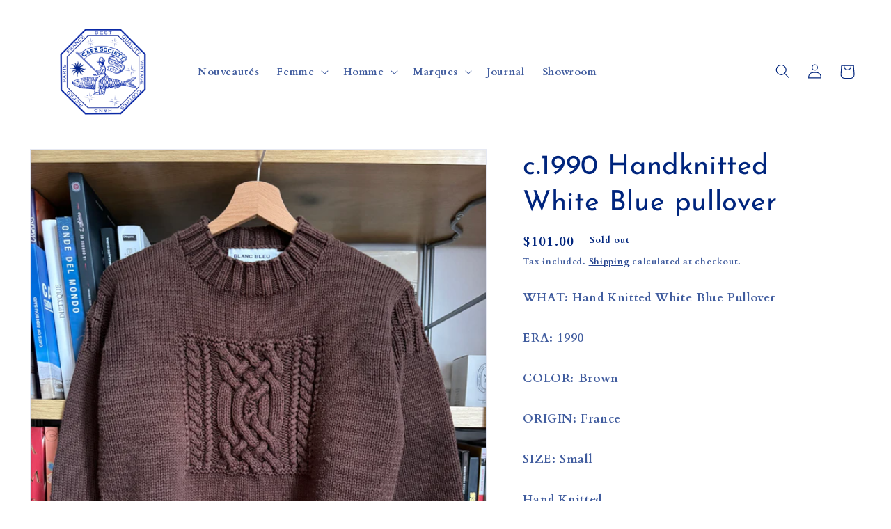

--- FILE ---
content_type: text/html; charset=utf-8
request_url: https://www.cafesocietyparis.com/en-us/products/c-1990-handknitted-blanc-bleu-pullover-17
body_size: 23384
content:
<!doctype html>
<html class="no-js" lang="en">
  <head>
  <!-- Google tag (gtag.js) -->
<script async src="https://www.googletagmanager.com/gtag/js?id=G-YM4V5FEXRG"></script>
<script>
  window.dataLayer = window.dataLayer || [];
  function gtag(){dataLayer.push(arguments);}
  gtag('js', new Date());

  gtag('config', 'G-YM4V5FEXRG');
</script>
    
    <meta charset="utf-8">
    <meta http-equiv="X-UA-Compatible" content="IE=edge">
    <meta name="viewport" content="width=device-width,initial-scale=1">
    <meta name="theme-color" content="">
    <link rel="canonical" href="https://www.cafesocietyparis.com/en-us/products/c-1990-handknitted-blanc-bleu-pullover-17">
    <link rel="preconnect" href="https://cdn.shopify.com" crossorigin><link rel="icon" type="image/png" href="//www.cafesocietyparis.com/cdn/shop/files/IMG_6676_f13f018d-e54b-4309-918e-12cde2f684ed.png?crop=center&height=32&v=1714400367&width=32"><link rel="preconnect" href="https://fonts.shopifycdn.com" crossorigin><title>
      c.1990 Handknitted White Blue pullover
 &ndash; Café Society</title>

    
      <meta name="description" content="WHAT: Hand Knitted White Blue Pullover ERA: 1990 COLOR: Brown ORIGIN: France SIZE: Small Hand Knitted 100% Cotton CONDITION/WEAR: Perfect Condition MEASUREMENTS: Pit to Pit: 50cm Chest: 48cm Sleeve Length: 61cm Total Length: 61cm (with the collar) The easiest way to ensure a great fit is to measure and compare a simila">
    

    

<meta property="og:site_name" content="Café Society">
<meta property="og:url" content="https://www.cafesocietyparis.com/en-us/products/c-1990-handknitted-blanc-bleu-pullover-17">
<meta property="og:title" content="c.1990 Handknitted White Blue pullover">
<meta property="og:type" content="product">
<meta property="og:description" content="WHAT: Hand Knitted White Blue Pullover ERA: 1990 COLOR: Brown ORIGIN: France SIZE: Small Hand Knitted 100% Cotton CONDITION/WEAR: Perfect Condition MEASUREMENTS: Pit to Pit: 50cm Chest: 48cm Sleeve Length: 61cm Total Length: 61cm (with the collar) The easiest way to ensure a great fit is to measure and compare a simila"><meta property="og:image" content="http://www.cafesocietyparis.com/cdn/shop/files/DD171A93-C0D5-4CBD-9E61-30AE6036A41B.jpg?v=1710520197">
  <meta property="og:image:secure_url" content="https://www.cafesocietyparis.com/cdn/shop/files/DD171A93-C0D5-4CBD-9E61-30AE6036A41B.jpg?v=1710520197">
  <meta property="og:image:width" content="4284">
  <meta property="og:image:height" content="5712"><meta property="og:price:amount" content="101.00">
  <meta property="og:price:currency" content="USD"><meta name="twitter:card" content="summary_large_image">
<meta name="twitter:title" content="c.1990 Handknitted White Blue pullover">
<meta name="twitter:description" content="WHAT: Hand Knitted White Blue Pullover ERA: 1990 COLOR: Brown ORIGIN: France SIZE: Small Hand Knitted 100% Cotton CONDITION/WEAR: Perfect Condition MEASUREMENTS: Pit to Pit: 50cm Chest: 48cm Sleeve Length: 61cm Total Length: 61cm (with the collar) The easiest way to ensure a great fit is to measure and compare a simila">


    <script src="//www.cafesocietyparis.com/cdn/shop/t/3/assets/global.js?v=24850326154503943211660244589" defer="defer"></script>
    <script>window.performance && window.performance.mark && window.performance.mark('shopify.content_for_header.start');</script><meta name="facebook-domain-verification" content="sno9w1tc1v5ukwfpxmxojs1hivpe6m">
<meta name="google-site-verification" content="vTxKUMPNw8fkIONY6HZs4y5WCF6Kbez0Hf0c5CPWKDo">
<meta id="shopify-digital-wallet" name="shopify-digital-wallet" content="/65709703397/digital_wallets/dialog">
<meta name="shopify-checkout-api-token" content="1080b093b9bda31f01666f4121c3b358">
<meta id="in-context-paypal-metadata" data-shop-id="65709703397" data-venmo-supported="false" data-environment="production" data-locale="en_US" data-paypal-v4="true" data-currency="USD">
<link rel="alternate" hreflang="x-default" href="https://www.cafesocietyparis.com/products/c-1990-handknitted-blanc-bleu-pullover-17">
<link rel="alternate" hreflang="fr" href="https://www.cafesocietyparis.com/products/c-1990-handknitted-blanc-bleu-pullover-17">
<link rel="alternate" hreflang="en" href="https://www.cafesocietyparis.com/en/products/c-1990-handknitted-blanc-bleu-pullover-17">
<link rel="alternate" hreflang="fr-US" href="https://www.cafesocietyparis.com/fr-us/products/c-1990-handknitted-blanc-bleu-pullover-17">
<link rel="alternate" hreflang="en-US" href="https://www.cafesocietyparis.com/en-us/products/c-1990-handknitted-blanc-bleu-pullover-17">
<link rel="alternate" type="application/json+oembed" href="https://www.cafesocietyparis.com/en-us/products/c-1990-handknitted-blanc-bleu-pullover-17.oembed">
<script async="async" src="/checkouts/internal/preloads.js?locale=en-US"></script>
<link rel="preconnect" href="https://shop.app" crossorigin="anonymous">
<script async="async" src="https://shop.app/checkouts/internal/preloads.js?locale=en-US&shop_id=65709703397" crossorigin="anonymous"></script>
<script id="apple-pay-shop-capabilities" type="application/json">{"shopId":65709703397,"countryCode":"FR","currencyCode":"USD","merchantCapabilities":["supports3DS"],"merchantId":"gid:\/\/shopify\/Shop\/65709703397","merchantName":"Café Society","requiredBillingContactFields":["postalAddress","email","phone"],"requiredShippingContactFields":["postalAddress","email","phone"],"shippingType":"shipping","supportedNetworks":["visa","masterCard","amex","maestro"],"total":{"type":"pending","label":"Café Society","amount":"1.00"},"shopifyPaymentsEnabled":true,"supportsSubscriptions":true}</script>
<script id="shopify-features" type="application/json">{"accessToken":"1080b093b9bda31f01666f4121c3b358","betas":["rich-media-storefront-analytics"],"domain":"www.cafesocietyparis.com","predictiveSearch":true,"shopId":65709703397,"locale":"en"}</script>
<script>var Shopify = Shopify || {};
Shopify.shop = "cafesociety-paris.myshopify.com";
Shopify.locale = "en";
Shopify.currency = {"active":"USD","rate":"1.18375655069"};
Shopify.country = "US";
Shopify.theme = {"name":"Craft","id":134667862245,"schema_name":"Craft","schema_version":"4.0.1","theme_store_id":1368,"role":"main"};
Shopify.theme.handle = "null";
Shopify.theme.style = {"id":null,"handle":null};
Shopify.cdnHost = "www.cafesocietyparis.com/cdn";
Shopify.routes = Shopify.routes || {};
Shopify.routes.root = "/en-us/";</script>
<script type="module">!function(o){(o.Shopify=o.Shopify||{}).modules=!0}(window);</script>
<script>!function(o){function n(){var o=[];function n(){o.push(Array.prototype.slice.apply(arguments))}return n.q=o,n}var t=o.Shopify=o.Shopify||{};t.loadFeatures=n(),t.autoloadFeatures=n()}(window);</script>
<script>
  window.ShopifyPay = window.ShopifyPay || {};
  window.ShopifyPay.apiHost = "shop.app\/pay";
  window.ShopifyPay.redirectState = null;
</script>
<script id="shop-js-analytics" type="application/json">{"pageType":"product"}</script>
<script defer="defer" async type="module" src="//www.cafesocietyparis.com/cdn/shopifycloud/shop-js/modules/v2/client.init-shop-cart-sync_C5BV16lS.en.esm.js"></script>
<script defer="defer" async type="module" src="//www.cafesocietyparis.com/cdn/shopifycloud/shop-js/modules/v2/chunk.common_CygWptCX.esm.js"></script>
<script type="module">
  await import("//www.cafesocietyparis.com/cdn/shopifycloud/shop-js/modules/v2/client.init-shop-cart-sync_C5BV16lS.en.esm.js");
await import("//www.cafesocietyparis.com/cdn/shopifycloud/shop-js/modules/v2/chunk.common_CygWptCX.esm.js");

  window.Shopify.SignInWithShop?.initShopCartSync?.({"fedCMEnabled":true,"windoidEnabled":true});

</script>
<script>
  window.Shopify = window.Shopify || {};
  if (!window.Shopify.featureAssets) window.Shopify.featureAssets = {};
  window.Shopify.featureAssets['shop-js'] = {"shop-cart-sync":["modules/v2/client.shop-cart-sync_ZFArdW7E.en.esm.js","modules/v2/chunk.common_CygWptCX.esm.js"],"init-fed-cm":["modules/v2/client.init-fed-cm_CmiC4vf6.en.esm.js","modules/v2/chunk.common_CygWptCX.esm.js"],"shop-button":["modules/v2/client.shop-button_tlx5R9nI.en.esm.js","modules/v2/chunk.common_CygWptCX.esm.js"],"shop-cash-offers":["modules/v2/client.shop-cash-offers_DOA2yAJr.en.esm.js","modules/v2/chunk.common_CygWptCX.esm.js","modules/v2/chunk.modal_D71HUcav.esm.js"],"init-windoid":["modules/v2/client.init-windoid_sURxWdc1.en.esm.js","modules/v2/chunk.common_CygWptCX.esm.js"],"shop-toast-manager":["modules/v2/client.shop-toast-manager_ClPi3nE9.en.esm.js","modules/v2/chunk.common_CygWptCX.esm.js"],"init-shop-email-lookup-coordinator":["modules/v2/client.init-shop-email-lookup-coordinator_B8hsDcYM.en.esm.js","modules/v2/chunk.common_CygWptCX.esm.js"],"init-shop-cart-sync":["modules/v2/client.init-shop-cart-sync_C5BV16lS.en.esm.js","modules/v2/chunk.common_CygWptCX.esm.js"],"avatar":["modules/v2/client.avatar_BTnouDA3.en.esm.js"],"pay-button":["modules/v2/client.pay-button_FdsNuTd3.en.esm.js","modules/v2/chunk.common_CygWptCX.esm.js"],"init-customer-accounts":["modules/v2/client.init-customer-accounts_DxDtT_ad.en.esm.js","modules/v2/client.shop-login-button_C5VAVYt1.en.esm.js","modules/v2/chunk.common_CygWptCX.esm.js","modules/v2/chunk.modal_D71HUcav.esm.js"],"init-shop-for-new-customer-accounts":["modules/v2/client.init-shop-for-new-customer-accounts_ChsxoAhi.en.esm.js","modules/v2/client.shop-login-button_C5VAVYt1.en.esm.js","modules/v2/chunk.common_CygWptCX.esm.js","modules/v2/chunk.modal_D71HUcav.esm.js"],"shop-login-button":["modules/v2/client.shop-login-button_C5VAVYt1.en.esm.js","modules/v2/chunk.common_CygWptCX.esm.js","modules/v2/chunk.modal_D71HUcav.esm.js"],"init-customer-accounts-sign-up":["modules/v2/client.init-customer-accounts-sign-up_CPSyQ0Tj.en.esm.js","modules/v2/client.shop-login-button_C5VAVYt1.en.esm.js","modules/v2/chunk.common_CygWptCX.esm.js","modules/v2/chunk.modal_D71HUcav.esm.js"],"shop-follow-button":["modules/v2/client.shop-follow-button_Cva4Ekp9.en.esm.js","modules/v2/chunk.common_CygWptCX.esm.js","modules/v2/chunk.modal_D71HUcav.esm.js"],"checkout-modal":["modules/v2/client.checkout-modal_BPM8l0SH.en.esm.js","modules/v2/chunk.common_CygWptCX.esm.js","modules/v2/chunk.modal_D71HUcav.esm.js"],"lead-capture":["modules/v2/client.lead-capture_Bi8yE_yS.en.esm.js","modules/v2/chunk.common_CygWptCX.esm.js","modules/v2/chunk.modal_D71HUcav.esm.js"],"shop-login":["modules/v2/client.shop-login_D6lNrXab.en.esm.js","modules/v2/chunk.common_CygWptCX.esm.js","modules/v2/chunk.modal_D71HUcav.esm.js"],"payment-terms":["modules/v2/client.payment-terms_CZxnsJam.en.esm.js","modules/v2/chunk.common_CygWptCX.esm.js","modules/v2/chunk.modal_D71HUcav.esm.js"]};
</script>
<script id="__st">var __st={"a":65709703397,"offset":3600,"reqid":"3d0f4df3-82f4-4858-9d52-cb61dd65f52a-1768779406","pageurl":"www.cafesocietyparis.com\/en-us\/products\/c-1990-handknitted-blanc-bleu-pullover-17","u":"20cf217db740","p":"product","rtyp":"product","rid":8795772191068};</script>
<script>window.ShopifyPaypalV4VisibilityTracking = true;</script>
<script id="captcha-bootstrap">!function(){'use strict';const t='contact',e='account',n='new_comment',o=[[t,t],['blogs',n],['comments',n],[t,'customer']],c=[[e,'customer_login'],[e,'guest_login'],[e,'recover_customer_password'],[e,'create_customer']],r=t=>t.map((([t,e])=>`form[action*='/${t}']:not([data-nocaptcha='true']) input[name='form_type'][value='${e}']`)).join(','),a=t=>()=>t?[...document.querySelectorAll(t)].map((t=>t.form)):[];function s(){const t=[...o],e=r(t);return a(e)}const i='password',u='form_key',d=['recaptcha-v3-token','g-recaptcha-response','h-captcha-response',i],f=()=>{try{return window.sessionStorage}catch{return}},m='__shopify_v',_=t=>t.elements[u];function p(t,e,n=!1){try{const o=window.sessionStorage,c=JSON.parse(o.getItem(e)),{data:r}=function(t){const{data:e,action:n}=t;return t[m]||n?{data:e,action:n}:{data:t,action:n}}(c);for(const[e,n]of Object.entries(r))t.elements[e]&&(t.elements[e].value=n);n&&o.removeItem(e)}catch(o){console.error('form repopulation failed',{error:o})}}const l='form_type',E='cptcha';function T(t){t.dataset[E]=!0}const w=window,h=w.document,L='Shopify',v='ce_forms',y='captcha';let A=!1;((t,e)=>{const n=(g='f06e6c50-85a8-45c8-87d0-21a2b65856fe',I='https://cdn.shopify.com/shopifycloud/storefront-forms-hcaptcha/ce_storefront_forms_captcha_hcaptcha.v1.5.2.iife.js',D={infoText:'Protected by hCaptcha',privacyText:'Privacy',termsText:'Terms'},(t,e,n)=>{const o=w[L][v],c=o.bindForm;if(c)return c(t,g,e,D).then(n);var r;o.q.push([[t,g,e,D],n]),r=I,A||(h.body.append(Object.assign(h.createElement('script'),{id:'captcha-provider',async:!0,src:r})),A=!0)});var g,I,D;w[L]=w[L]||{},w[L][v]=w[L][v]||{},w[L][v].q=[],w[L][y]=w[L][y]||{},w[L][y].protect=function(t,e){n(t,void 0,e),T(t)},Object.freeze(w[L][y]),function(t,e,n,w,h,L){const[v,y,A,g]=function(t,e,n){const i=e?o:[],u=t?c:[],d=[...i,...u],f=r(d),m=r(i),_=r(d.filter((([t,e])=>n.includes(e))));return[a(f),a(m),a(_),s()]}(w,h,L),I=t=>{const e=t.target;return e instanceof HTMLFormElement?e:e&&e.form},D=t=>v().includes(t);t.addEventListener('submit',(t=>{const e=I(t);if(!e)return;const n=D(e)&&!e.dataset.hcaptchaBound&&!e.dataset.recaptchaBound,o=_(e),c=g().includes(e)&&(!o||!o.value);(n||c)&&t.preventDefault(),c&&!n&&(function(t){try{if(!f())return;!function(t){const e=f();if(!e)return;const n=_(t);if(!n)return;const o=n.value;o&&e.removeItem(o)}(t);const e=Array.from(Array(32),(()=>Math.random().toString(36)[2])).join('');!function(t,e){_(t)||t.append(Object.assign(document.createElement('input'),{type:'hidden',name:u})),t.elements[u].value=e}(t,e),function(t,e){const n=f();if(!n)return;const o=[...t.querySelectorAll(`input[type='${i}']`)].map((({name:t})=>t)),c=[...d,...o],r={};for(const[a,s]of new FormData(t).entries())c.includes(a)||(r[a]=s);n.setItem(e,JSON.stringify({[m]:1,action:t.action,data:r}))}(t,e)}catch(e){console.error('failed to persist form',e)}}(e),e.submit())}));const S=(t,e)=>{t&&!t.dataset[E]&&(n(t,e.some((e=>e===t))),T(t))};for(const o of['focusin','change'])t.addEventListener(o,(t=>{const e=I(t);D(e)&&S(e,y())}));const B=e.get('form_key'),M=e.get(l),P=B&&M;t.addEventListener('DOMContentLoaded',(()=>{const t=y();if(P)for(const e of t)e.elements[l].value===M&&p(e,B);[...new Set([...A(),...v().filter((t=>'true'===t.dataset.shopifyCaptcha))])].forEach((e=>S(e,t)))}))}(h,new URLSearchParams(w.location.search),n,t,e,['guest_login'])})(!0,!0)}();</script>
<script integrity="sha256-4kQ18oKyAcykRKYeNunJcIwy7WH5gtpwJnB7kiuLZ1E=" data-source-attribution="shopify.loadfeatures" defer="defer" src="//www.cafesocietyparis.com/cdn/shopifycloud/storefront/assets/storefront/load_feature-a0a9edcb.js" crossorigin="anonymous"></script>
<script crossorigin="anonymous" defer="defer" src="//www.cafesocietyparis.com/cdn/shopifycloud/storefront/assets/shopify_pay/storefront-65b4c6d7.js?v=20250812"></script>
<script data-source-attribution="shopify.dynamic_checkout.dynamic.init">var Shopify=Shopify||{};Shopify.PaymentButton=Shopify.PaymentButton||{isStorefrontPortableWallets:!0,init:function(){window.Shopify.PaymentButton.init=function(){};var t=document.createElement("script");t.src="https://www.cafesocietyparis.com/cdn/shopifycloud/portable-wallets/latest/portable-wallets.en.js",t.type="module",document.head.appendChild(t)}};
</script>
<script data-source-attribution="shopify.dynamic_checkout.buyer_consent">
  function portableWalletsHideBuyerConsent(e){var t=document.getElementById("shopify-buyer-consent"),n=document.getElementById("shopify-subscription-policy-button");t&&n&&(t.classList.add("hidden"),t.setAttribute("aria-hidden","true"),n.removeEventListener("click",e))}function portableWalletsShowBuyerConsent(e){var t=document.getElementById("shopify-buyer-consent"),n=document.getElementById("shopify-subscription-policy-button");t&&n&&(t.classList.remove("hidden"),t.removeAttribute("aria-hidden"),n.addEventListener("click",e))}window.Shopify?.PaymentButton&&(window.Shopify.PaymentButton.hideBuyerConsent=portableWalletsHideBuyerConsent,window.Shopify.PaymentButton.showBuyerConsent=portableWalletsShowBuyerConsent);
</script>
<script data-source-attribution="shopify.dynamic_checkout.cart.bootstrap">document.addEventListener("DOMContentLoaded",(function(){function t(){return document.querySelector("shopify-accelerated-checkout-cart, shopify-accelerated-checkout")}if(t())Shopify.PaymentButton.init();else{new MutationObserver((function(e,n){t()&&(Shopify.PaymentButton.init(),n.disconnect())})).observe(document.body,{childList:!0,subtree:!0})}}));
</script>
<link id="shopify-accelerated-checkout-styles" rel="stylesheet" media="screen" href="https://www.cafesocietyparis.com/cdn/shopifycloud/portable-wallets/latest/accelerated-checkout-backwards-compat.css" crossorigin="anonymous">
<style id="shopify-accelerated-checkout-cart">
        #shopify-buyer-consent {
  margin-top: 1em;
  display: inline-block;
  width: 100%;
}

#shopify-buyer-consent.hidden {
  display: none;
}

#shopify-subscription-policy-button {
  background: none;
  border: none;
  padding: 0;
  text-decoration: underline;
  font-size: inherit;
  cursor: pointer;
}

#shopify-subscription-policy-button::before {
  box-shadow: none;
}

      </style>
<script id="sections-script" data-sections="product-recommendations,header,footer" defer="defer" src="//www.cafesocietyparis.com/cdn/shop/t/3/compiled_assets/scripts.js?v=1038"></script>
<script>window.performance && window.performance.mark && window.performance.mark('shopify.content_for_header.end');</script>


    <style data-shopify>
      @font-face {
  font-family: Cardo;
  font-weight: 700;
  font-style: normal;
  font-display: swap;
  src: url("//www.cafesocietyparis.com/cdn/fonts/cardo/cardo_n7.d1764502b55968f897125797ed59f6abd5dc8593.woff2") format("woff2"),
       url("//www.cafesocietyparis.com/cdn/fonts/cardo/cardo_n7.b5d64d4147ade913d679fed9918dc44cbe8121d2.woff") format("woff");
}

      @font-face {
  font-family: Cardo;
  font-weight: 700;
  font-style: normal;
  font-display: swap;
  src: url("//www.cafesocietyparis.com/cdn/fonts/cardo/cardo_n7.d1764502b55968f897125797ed59f6abd5dc8593.woff2") format("woff2"),
       url("//www.cafesocietyparis.com/cdn/fonts/cardo/cardo_n7.b5d64d4147ade913d679fed9918dc44cbe8121d2.woff") format("woff");
}

      
      
      @font-face {
  font-family: "Josefin Sans";
  font-weight: 400;
  font-style: normal;
  font-display: swap;
  src: url("//www.cafesocietyparis.com/cdn/fonts/josefin_sans/josefinsans_n4.70f7efd699799949e6d9f99bc20843a2c86a2e0f.woff2") format("woff2"),
       url("//www.cafesocietyparis.com/cdn/fonts/josefin_sans/josefinsans_n4.35d308a1bdf56e5556bc2ac79702c721e4e2e983.woff") format("woff");
}


      :root {
        --font-body-family: Cardo, serif;
        --font-body-style: normal;
        --font-body-weight: 700;
        --font-body-weight-bold: 1000;

        --font-heading-family: "Josefin Sans", sans-serif;
        --font-heading-style: normal;
        --font-heading-weight: 400;

        --font-body-scale: 1.05;
        --font-heading-scale: 0.9523809523809523;

        --color-base-text: 0, 37, 125;
        --color-shadow: 0, 37, 125;
        --color-base-background-1: 255, 255, 255;
        --color-base-background-2: 255, 255, 255;
        --color-base-solid-button-labels: 255, 252, 237;
        --color-base-outline-button-labels: 0, 37, 125;
        --color-base-accent-1: 0, 37, 125;
        --color-base-accent-2: 0, 37, 125;
        --payment-terms-background-color: #ffffff;

        --gradient-base-background-1: #ffffff;
        --gradient-base-background-2: #ffffff;
        --gradient-base-accent-1: #00257d;
        --gradient-base-accent-2: #00257d;

        --media-padding: px;
        --media-border-opacity: 0.1;
        --media-border-width: 1px;
        --media-radius: 0px;
        --media-shadow-opacity: 0.0;
        --media-shadow-horizontal-offset: 0px;
        --media-shadow-vertical-offset: 4px;
        --media-shadow-blur-radius: 0px;
        --media-shadow-visible: 0;

        --page-width: 160rem;
        --page-width-margin: 0rem;

        --card-image-padding: 0.0rem;
        --card-corner-radius: 0.6rem;
        --card-text-alignment: left;
        --card-border-width: 0.1rem;
        --card-border-opacity: 0.1;
        --card-shadow-opacity: 0.0;
        --card-shadow-visible: 0;
        --card-shadow-horizontal-offset: 0.0rem;
        --card-shadow-vertical-offset: 0.4rem;
        --card-shadow-blur-radius: 0.5rem;

        --badge-corner-radius: 0.6rem;

        --popup-border-width: 0px;
        --popup-border-opacity: 0.5;
        --popup-corner-radius: 6px;
        --popup-shadow-opacity: 0.0;
        --popup-shadow-horizontal-offset: 0px;
        --popup-shadow-vertical-offset: 4px;
        --popup-shadow-blur-radius: 5px;

        --drawer-border-width: 1px;
        --drawer-border-opacity: 0.1;
        --drawer-shadow-opacity: 0.0;
        --drawer-shadow-horizontal-offset: 0px;
        --drawer-shadow-vertical-offset: 4px;
        --drawer-shadow-blur-radius: 5px;

        --spacing-sections-desktop: 16px;
        --spacing-sections-mobile: 16px;

        --grid-desktop-vertical-spacing: 20px;
        --grid-desktop-horizontal-spacing: 20px;
        --grid-mobile-vertical-spacing: 10px;
        --grid-mobile-horizontal-spacing: 10px;

        --text-boxes-border-opacity: 0.1;
        --text-boxes-border-width: 0px;
        --text-boxes-radius: 4px;
        --text-boxes-shadow-opacity: 0.0;
        --text-boxes-shadow-visible: 0;
        --text-boxes-shadow-horizontal-offset: 0px;
        --text-boxes-shadow-vertical-offset: 4px;
        --text-boxes-shadow-blur-radius: 5px;

        --buttons-radius: 2px;
        --buttons-radius-outset: 4px;
        --buttons-border-width: 2px;
        --buttons-border-opacity: 1.0;
        --buttons-shadow-opacity: 0.0;
        --buttons-shadow-visible: 0;
        --buttons-shadow-horizontal-offset: 0px;
        --buttons-shadow-vertical-offset: 0px;
        --buttons-shadow-blur-radius: 5px;
        --buttons-border-offset: 0.3px;

        --inputs-radius: 6px;
        --inputs-border-width: 2px;
        --inputs-border-opacity: 0.55;
        --inputs-shadow-opacity: 0.0;
        --inputs-shadow-horizontal-offset: 0px;
        --inputs-margin-offset: 0px;
        --inputs-shadow-vertical-offset: 4px;
        --inputs-shadow-blur-radius: 5px;
        --inputs-radius-outset: 8px;

        --variant-pills-radius: 40px;
        --variant-pills-border-width: 1px;
        --variant-pills-border-opacity: 0.55;
        --variant-pills-shadow-opacity: 0.0;
        --variant-pills-shadow-horizontal-offset: 0px;
        --variant-pills-shadow-vertical-offset: 4px;
        --variant-pills-shadow-blur-radius: 5px;
      }

      *,
      *::before,
      *::after {
        box-sizing: inherit;
      }

      html {
        box-sizing: border-box;
        font-size: calc(var(--font-body-scale) * 62.5%);
        height: 100%;
      }

      body {
        display: grid;
        grid-template-rows: auto auto 1fr auto;
        grid-template-columns: 100%;
        min-height: 100%;
        margin: 0;
        font-size: 1.5rem;
        letter-spacing: 0.06rem;
        line-height: calc(1 + 0.8 / var(--font-body-scale));
        font-family: var(--font-body-family);
        font-style: var(--font-body-style);
        font-weight: var(--font-body-weight);
      }

      @media screen and (min-width: 750px) {
        body {
          font-size: 1.6rem;
        }
      }
    </style>

    <link href="//www.cafesocietyparis.com/cdn/shop/t/3/assets/base.css?v=19666067365360246481660244591" rel="stylesheet" type="text/css" media="all" />
<link rel="preload" as="font" href="//www.cafesocietyparis.com/cdn/fonts/cardo/cardo_n7.d1764502b55968f897125797ed59f6abd5dc8593.woff2" type="font/woff2" crossorigin><link rel="preload" as="font" href="//www.cafesocietyparis.com/cdn/fonts/josefin_sans/josefinsans_n4.70f7efd699799949e6d9f99bc20843a2c86a2e0f.woff2" type="font/woff2" crossorigin><link rel="stylesheet" href="//www.cafesocietyparis.com/cdn/shop/t/3/assets/component-predictive-search.css?v=165644661289088488651660244589" media="print" onload="this.media='all'"><script>document.documentElement.className = document.documentElement.className.replace('no-js', 'js');
    if (Shopify.designMode) {
      document.documentElement.classList.add('shopify-design-mode');
    }
    </script>
  <!-- BEGIN app block: shopify://apps/gempages-builder/blocks/embed-gp-script-head/20b379d4-1b20-474c-a6ca-665c331919f3 -->














<!-- END app block --><link href="https://monorail-edge.shopifysvc.com" rel="dns-prefetch">
<script>(function(){if ("sendBeacon" in navigator && "performance" in window) {try {var session_token_from_headers = performance.getEntriesByType('navigation')[0].serverTiming.find(x => x.name == '_s').description;} catch {var session_token_from_headers = undefined;}var session_cookie_matches = document.cookie.match(/_shopify_s=([^;]*)/);var session_token_from_cookie = session_cookie_matches && session_cookie_matches.length === 2 ? session_cookie_matches[1] : "";var session_token = session_token_from_headers || session_token_from_cookie || "";function handle_abandonment_event(e) {var entries = performance.getEntries().filter(function(entry) {return /monorail-edge.shopifysvc.com/.test(entry.name);});if (!window.abandonment_tracked && entries.length === 0) {window.abandonment_tracked = true;var currentMs = Date.now();var navigation_start = performance.timing.navigationStart;var payload = {shop_id: 65709703397,url: window.location.href,navigation_start,duration: currentMs - navigation_start,session_token,page_type: "product"};window.navigator.sendBeacon("https://monorail-edge.shopifysvc.com/v1/produce", JSON.stringify({schema_id: "online_store_buyer_site_abandonment/1.1",payload: payload,metadata: {event_created_at_ms: currentMs,event_sent_at_ms: currentMs}}));}}window.addEventListener('pagehide', handle_abandonment_event);}}());</script>
<script id="web-pixels-manager-setup">(function e(e,d,r,n,o){if(void 0===o&&(o={}),!Boolean(null===(a=null===(i=window.Shopify)||void 0===i?void 0:i.analytics)||void 0===a?void 0:a.replayQueue)){var i,a;window.Shopify=window.Shopify||{};var t=window.Shopify;t.analytics=t.analytics||{};var s=t.analytics;s.replayQueue=[],s.publish=function(e,d,r){return s.replayQueue.push([e,d,r]),!0};try{self.performance.mark("wpm:start")}catch(e){}var l=function(){var e={modern:/Edge?\/(1{2}[4-9]|1[2-9]\d|[2-9]\d{2}|\d{4,})\.\d+(\.\d+|)|Firefox\/(1{2}[4-9]|1[2-9]\d|[2-9]\d{2}|\d{4,})\.\d+(\.\d+|)|Chrom(ium|e)\/(9{2}|\d{3,})\.\d+(\.\d+|)|(Maci|X1{2}).+ Version\/(15\.\d+|(1[6-9]|[2-9]\d|\d{3,})\.\d+)([,.]\d+|)( \(\w+\)|)( Mobile\/\w+|) Safari\/|Chrome.+OPR\/(9{2}|\d{3,})\.\d+\.\d+|(CPU[ +]OS|iPhone[ +]OS|CPU[ +]iPhone|CPU IPhone OS|CPU iPad OS)[ +]+(15[._]\d+|(1[6-9]|[2-9]\d|\d{3,})[._]\d+)([._]\d+|)|Android:?[ /-](13[3-9]|1[4-9]\d|[2-9]\d{2}|\d{4,})(\.\d+|)(\.\d+|)|Android.+Firefox\/(13[5-9]|1[4-9]\d|[2-9]\d{2}|\d{4,})\.\d+(\.\d+|)|Android.+Chrom(ium|e)\/(13[3-9]|1[4-9]\d|[2-9]\d{2}|\d{4,})\.\d+(\.\d+|)|SamsungBrowser\/([2-9]\d|\d{3,})\.\d+/,legacy:/Edge?\/(1[6-9]|[2-9]\d|\d{3,})\.\d+(\.\d+|)|Firefox\/(5[4-9]|[6-9]\d|\d{3,})\.\d+(\.\d+|)|Chrom(ium|e)\/(5[1-9]|[6-9]\d|\d{3,})\.\d+(\.\d+|)([\d.]+$|.*Safari\/(?![\d.]+ Edge\/[\d.]+$))|(Maci|X1{2}).+ Version\/(10\.\d+|(1[1-9]|[2-9]\d|\d{3,})\.\d+)([,.]\d+|)( \(\w+\)|)( Mobile\/\w+|) Safari\/|Chrome.+OPR\/(3[89]|[4-9]\d|\d{3,})\.\d+\.\d+|(CPU[ +]OS|iPhone[ +]OS|CPU[ +]iPhone|CPU IPhone OS|CPU iPad OS)[ +]+(10[._]\d+|(1[1-9]|[2-9]\d|\d{3,})[._]\d+)([._]\d+|)|Android:?[ /-](13[3-9]|1[4-9]\d|[2-9]\d{2}|\d{4,})(\.\d+|)(\.\d+|)|Mobile Safari.+OPR\/([89]\d|\d{3,})\.\d+\.\d+|Android.+Firefox\/(13[5-9]|1[4-9]\d|[2-9]\d{2}|\d{4,})\.\d+(\.\d+|)|Android.+Chrom(ium|e)\/(13[3-9]|1[4-9]\d|[2-9]\d{2}|\d{4,})\.\d+(\.\d+|)|Android.+(UC? ?Browser|UCWEB|U3)[ /]?(15\.([5-9]|\d{2,})|(1[6-9]|[2-9]\d|\d{3,})\.\d+)\.\d+|SamsungBrowser\/(5\.\d+|([6-9]|\d{2,})\.\d+)|Android.+MQ{2}Browser\/(14(\.(9|\d{2,})|)|(1[5-9]|[2-9]\d|\d{3,})(\.\d+|))(\.\d+|)|K[Aa][Ii]OS\/(3\.\d+|([4-9]|\d{2,})\.\d+)(\.\d+|)/},d=e.modern,r=e.legacy,n=navigator.userAgent;return n.match(d)?"modern":n.match(r)?"legacy":"unknown"}(),u="modern"===l?"modern":"legacy",c=(null!=n?n:{modern:"",legacy:""})[u],f=function(e){return[e.baseUrl,"/wpm","/b",e.hashVersion,"modern"===e.buildTarget?"m":"l",".js"].join("")}({baseUrl:d,hashVersion:r,buildTarget:u}),m=function(e){var d=e.version,r=e.bundleTarget,n=e.surface,o=e.pageUrl,i=e.monorailEndpoint;return{emit:function(e){var a=e.status,t=e.errorMsg,s=(new Date).getTime(),l=JSON.stringify({metadata:{event_sent_at_ms:s},events:[{schema_id:"web_pixels_manager_load/3.1",payload:{version:d,bundle_target:r,page_url:o,status:a,surface:n,error_msg:t},metadata:{event_created_at_ms:s}}]});if(!i)return console&&console.warn&&console.warn("[Web Pixels Manager] No Monorail endpoint provided, skipping logging."),!1;try{return self.navigator.sendBeacon.bind(self.navigator)(i,l)}catch(e){}var u=new XMLHttpRequest;try{return u.open("POST",i,!0),u.setRequestHeader("Content-Type","text/plain"),u.send(l),!0}catch(e){return console&&console.warn&&console.warn("[Web Pixels Manager] Got an unhandled error while logging to Monorail."),!1}}}}({version:r,bundleTarget:l,surface:e.surface,pageUrl:self.location.href,monorailEndpoint:e.monorailEndpoint});try{o.browserTarget=l,function(e){var d=e.src,r=e.async,n=void 0===r||r,o=e.onload,i=e.onerror,a=e.sri,t=e.scriptDataAttributes,s=void 0===t?{}:t,l=document.createElement("script"),u=document.querySelector("head"),c=document.querySelector("body");if(l.async=n,l.src=d,a&&(l.integrity=a,l.crossOrigin="anonymous"),s)for(var f in s)if(Object.prototype.hasOwnProperty.call(s,f))try{l.dataset[f]=s[f]}catch(e){}if(o&&l.addEventListener("load",o),i&&l.addEventListener("error",i),u)u.appendChild(l);else{if(!c)throw new Error("Did not find a head or body element to append the script");c.appendChild(l)}}({src:f,async:!0,onload:function(){if(!function(){var e,d;return Boolean(null===(d=null===(e=window.Shopify)||void 0===e?void 0:e.analytics)||void 0===d?void 0:d.initialized)}()){var d=window.webPixelsManager.init(e)||void 0;if(d){var r=window.Shopify.analytics;r.replayQueue.forEach((function(e){var r=e[0],n=e[1],o=e[2];d.publishCustomEvent(r,n,o)})),r.replayQueue=[],r.publish=d.publishCustomEvent,r.visitor=d.visitor,r.initialized=!0}}},onerror:function(){return m.emit({status:"failed",errorMsg:"".concat(f," has failed to load")})},sri:function(e){var d=/^sha384-[A-Za-z0-9+/=]+$/;return"string"==typeof e&&d.test(e)}(c)?c:"",scriptDataAttributes:o}),m.emit({status:"loading"})}catch(e){m.emit({status:"failed",errorMsg:(null==e?void 0:e.message)||"Unknown error"})}}})({shopId: 65709703397,storefrontBaseUrl: "https://www.cafesocietyparis.com",extensionsBaseUrl: "https://extensions.shopifycdn.com/cdn/shopifycloud/web-pixels-manager",monorailEndpoint: "https://monorail-edge.shopifysvc.com/unstable/produce_batch",surface: "storefront-renderer",enabledBetaFlags: ["2dca8a86"],webPixelsConfigList: [{"id":"933790044","configuration":"{\"config\":\"{\\\"google_tag_ids\\\":[\\\"G-GRMQGTKTNY\\\",\\\"GT-5NGV5N4\\\",\\\"G-YM4V5FEXRG\\\"],\\\"target_country\\\":\\\"FR\\\",\\\"gtag_events\\\":[{\\\"type\\\":\\\"begin_checkout\\\",\\\"action_label\\\":[\\\"G-GRMQGTKTNY\\\",\\\"G-YM4V5FEXRG\\\"]},{\\\"type\\\":\\\"search\\\",\\\"action_label\\\":[\\\"G-GRMQGTKTNY\\\",\\\"G-YM4V5FEXRG\\\"]},{\\\"type\\\":\\\"view_item\\\",\\\"action_label\\\":[\\\"G-GRMQGTKTNY\\\",\\\"MC-1FLEMF5MW7\\\",\\\"G-YM4V5FEXRG\\\"]},{\\\"type\\\":\\\"purchase\\\",\\\"action_label\\\":[\\\"G-GRMQGTKTNY\\\",\\\"MC-1FLEMF5MW7\\\",\\\"G-YM4V5FEXRG\\\"]},{\\\"type\\\":\\\"page_view\\\",\\\"action_label\\\":[\\\"G-GRMQGTKTNY\\\",\\\"MC-1FLEMF5MW7\\\",\\\"G-YM4V5FEXRG\\\"]},{\\\"type\\\":\\\"add_payment_info\\\",\\\"action_label\\\":[\\\"G-GRMQGTKTNY\\\",\\\"G-YM4V5FEXRG\\\"]},{\\\"type\\\":\\\"add_to_cart\\\",\\\"action_label\\\":[\\\"G-GRMQGTKTNY\\\",\\\"G-YM4V5FEXRG\\\"]}],\\\"enable_monitoring_mode\\\":false}\"}","eventPayloadVersion":"v1","runtimeContext":"OPEN","scriptVersion":"b2a88bafab3e21179ed38636efcd8a93","type":"APP","apiClientId":1780363,"privacyPurposes":[],"dataSharingAdjustments":{"protectedCustomerApprovalScopes":["read_customer_address","read_customer_email","read_customer_name","read_customer_personal_data","read_customer_phone"]}},{"id":"341508444","configuration":"{\"pixel_id\":\"488908073084771\",\"pixel_type\":\"facebook_pixel\",\"metaapp_system_user_token\":\"-\"}","eventPayloadVersion":"v1","runtimeContext":"OPEN","scriptVersion":"ca16bc87fe92b6042fbaa3acc2fbdaa6","type":"APP","apiClientId":2329312,"privacyPurposes":["ANALYTICS","MARKETING","SALE_OF_DATA"],"dataSharingAdjustments":{"protectedCustomerApprovalScopes":["read_customer_address","read_customer_email","read_customer_name","read_customer_personal_data","read_customer_phone"]}},{"id":"174096732","configuration":"{\"tagID\":\"2613875654195\"}","eventPayloadVersion":"v1","runtimeContext":"STRICT","scriptVersion":"18031546ee651571ed29edbe71a3550b","type":"APP","apiClientId":3009811,"privacyPurposes":["ANALYTICS","MARKETING","SALE_OF_DATA"],"dataSharingAdjustments":{"protectedCustomerApprovalScopes":["read_customer_address","read_customer_email","read_customer_name","read_customer_personal_data","read_customer_phone"]}},{"id":"shopify-app-pixel","configuration":"{}","eventPayloadVersion":"v1","runtimeContext":"STRICT","scriptVersion":"0450","apiClientId":"shopify-pixel","type":"APP","privacyPurposes":["ANALYTICS","MARKETING"]},{"id":"shopify-custom-pixel","eventPayloadVersion":"v1","runtimeContext":"LAX","scriptVersion":"0450","apiClientId":"shopify-pixel","type":"CUSTOM","privacyPurposes":["ANALYTICS","MARKETING"]}],isMerchantRequest: false,initData: {"shop":{"name":"Café Society","paymentSettings":{"currencyCode":"EUR"},"myshopifyDomain":"cafesociety-paris.myshopify.com","countryCode":"FR","storefrontUrl":"https:\/\/www.cafesocietyparis.com\/en-us"},"customer":null,"cart":null,"checkout":null,"productVariants":[{"price":{"amount":101.0,"currencyCode":"USD"},"product":{"title":"c.1990 Handknitted White Blue pullover","vendor":"Café Society","id":"8795772191068","untranslatedTitle":"c.1990 Handknitted White Blue pullover","url":"\/en-us\/products\/c-1990-handknitted-blanc-bleu-pullover-17","type":"Sweater"},"id":"47803730592092","image":{"src":"\/\/www.cafesocietyparis.com\/cdn\/shop\/files\/DD171A93-C0D5-4CBD-9E61-30AE6036A41B.jpg?v=1710520197"},"sku":null,"title":"Default Title","untranslatedTitle":"Default Title"}],"purchasingCompany":null},},"https://www.cafesocietyparis.com/cdn","fcfee988w5aeb613cpc8e4bc33m6693e112",{"modern":"","legacy":""},{"shopId":"65709703397","storefrontBaseUrl":"https:\/\/www.cafesocietyparis.com","extensionBaseUrl":"https:\/\/extensions.shopifycdn.com\/cdn\/shopifycloud\/web-pixels-manager","surface":"storefront-renderer","enabledBetaFlags":"[\"2dca8a86\"]","isMerchantRequest":"false","hashVersion":"fcfee988w5aeb613cpc8e4bc33m6693e112","publish":"custom","events":"[[\"page_viewed\",{}],[\"product_viewed\",{\"productVariant\":{\"price\":{\"amount\":101.0,\"currencyCode\":\"USD\"},\"product\":{\"title\":\"c.1990 Handknitted White Blue pullover\",\"vendor\":\"Café Society\",\"id\":\"8795772191068\",\"untranslatedTitle\":\"c.1990 Handknitted White Blue pullover\",\"url\":\"\/en-us\/products\/c-1990-handknitted-blanc-bleu-pullover-17\",\"type\":\"Sweater\"},\"id\":\"47803730592092\",\"image\":{\"src\":\"\/\/www.cafesocietyparis.com\/cdn\/shop\/files\/DD171A93-C0D5-4CBD-9E61-30AE6036A41B.jpg?v=1710520197\"},\"sku\":null,\"title\":\"Default Title\",\"untranslatedTitle\":\"Default Title\"}}]]"});</script><script>
  window.ShopifyAnalytics = window.ShopifyAnalytics || {};
  window.ShopifyAnalytics.meta = window.ShopifyAnalytics.meta || {};
  window.ShopifyAnalytics.meta.currency = 'USD';
  var meta = {"product":{"id":8795772191068,"gid":"gid:\/\/shopify\/Product\/8795772191068","vendor":"Café Society","type":"Sweater","handle":"c-1990-handknitted-blanc-bleu-pullover-17","variants":[{"id":47803730592092,"price":10100,"name":"c.1990 Handknitted White Blue pullover","public_title":null,"sku":null}],"remote":false},"page":{"pageType":"product","resourceType":"product","resourceId":8795772191068,"requestId":"3d0f4df3-82f4-4858-9d52-cb61dd65f52a-1768779406"}};
  for (var attr in meta) {
    window.ShopifyAnalytics.meta[attr] = meta[attr];
  }
</script>
<script class="analytics">
  (function () {
    var customDocumentWrite = function(content) {
      var jquery = null;

      if (window.jQuery) {
        jquery = window.jQuery;
      } else if (window.Checkout && window.Checkout.$) {
        jquery = window.Checkout.$;
      }

      if (jquery) {
        jquery('body').append(content);
      }
    };

    var hasLoggedConversion = function(token) {
      if (token) {
        return document.cookie.indexOf('loggedConversion=' + token) !== -1;
      }
      return false;
    }

    var setCookieIfConversion = function(token) {
      if (token) {
        var twoMonthsFromNow = new Date(Date.now());
        twoMonthsFromNow.setMonth(twoMonthsFromNow.getMonth() + 2);

        document.cookie = 'loggedConversion=' + token + '; expires=' + twoMonthsFromNow;
      }
    }

    var trekkie = window.ShopifyAnalytics.lib = window.trekkie = window.trekkie || [];
    if (trekkie.integrations) {
      return;
    }
    trekkie.methods = [
      'identify',
      'page',
      'ready',
      'track',
      'trackForm',
      'trackLink'
    ];
    trekkie.factory = function(method) {
      return function() {
        var args = Array.prototype.slice.call(arguments);
        args.unshift(method);
        trekkie.push(args);
        return trekkie;
      };
    };
    for (var i = 0; i < trekkie.methods.length; i++) {
      var key = trekkie.methods[i];
      trekkie[key] = trekkie.factory(key);
    }
    trekkie.load = function(config) {
      trekkie.config = config || {};
      trekkie.config.initialDocumentCookie = document.cookie;
      var first = document.getElementsByTagName('script')[0];
      var script = document.createElement('script');
      script.type = 'text/javascript';
      script.onerror = function(e) {
        var scriptFallback = document.createElement('script');
        scriptFallback.type = 'text/javascript';
        scriptFallback.onerror = function(error) {
                var Monorail = {
      produce: function produce(monorailDomain, schemaId, payload) {
        var currentMs = new Date().getTime();
        var event = {
          schema_id: schemaId,
          payload: payload,
          metadata: {
            event_created_at_ms: currentMs,
            event_sent_at_ms: currentMs
          }
        };
        return Monorail.sendRequest("https://" + monorailDomain + "/v1/produce", JSON.stringify(event));
      },
      sendRequest: function sendRequest(endpointUrl, payload) {
        // Try the sendBeacon API
        if (window && window.navigator && typeof window.navigator.sendBeacon === 'function' && typeof window.Blob === 'function' && !Monorail.isIos12()) {
          var blobData = new window.Blob([payload], {
            type: 'text/plain'
          });

          if (window.navigator.sendBeacon(endpointUrl, blobData)) {
            return true;
          } // sendBeacon was not successful

        } // XHR beacon

        var xhr = new XMLHttpRequest();

        try {
          xhr.open('POST', endpointUrl);
          xhr.setRequestHeader('Content-Type', 'text/plain');
          xhr.send(payload);
        } catch (e) {
          console.log(e);
        }

        return false;
      },
      isIos12: function isIos12() {
        return window.navigator.userAgent.lastIndexOf('iPhone; CPU iPhone OS 12_') !== -1 || window.navigator.userAgent.lastIndexOf('iPad; CPU OS 12_') !== -1;
      }
    };
    Monorail.produce('monorail-edge.shopifysvc.com',
      'trekkie_storefront_load_errors/1.1',
      {shop_id: 65709703397,
      theme_id: 134667862245,
      app_name: "storefront",
      context_url: window.location.href,
      source_url: "//www.cafesocietyparis.com/cdn/s/trekkie.storefront.cd680fe47e6c39ca5d5df5f0a32d569bc48c0f27.min.js"});

        };
        scriptFallback.async = true;
        scriptFallback.src = '//www.cafesocietyparis.com/cdn/s/trekkie.storefront.cd680fe47e6c39ca5d5df5f0a32d569bc48c0f27.min.js';
        first.parentNode.insertBefore(scriptFallback, first);
      };
      script.async = true;
      script.src = '//www.cafesocietyparis.com/cdn/s/trekkie.storefront.cd680fe47e6c39ca5d5df5f0a32d569bc48c0f27.min.js';
      first.parentNode.insertBefore(script, first);
    };
    trekkie.load(
      {"Trekkie":{"appName":"storefront","development":false,"defaultAttributes":{"shopId":65709703397,"isMerchantRequest":null,"themeId":134667862245,"themeCityHash":"11588900401743145754","contentLanguage":"en","currency":"USD","eventMetadataId":"0d625932-b766-4f50-8d94-99fc74c84f9b"},"isServerSideCookieWritingEnabled":true,"monorailRegion":"shop_domain","enabledBetaFlags":["65f19447"]},"Session Attribution":{},"S2S":{"facebookCapiEnabled":true,"source":"trekkie-storefront-renderer","apiClientId":580111}}
    );

    var loaded = false;
    trekkie.ready(function() {
      if (loaded) return;
      loaded = true;

      window.ShopifyAnalytics.lib = window.trekkie;

      var originalDocumentWrite = document.write;
      document.write = customDocumentWrite;
      try { window.ShopifyAnalytics.merchantGoogleAnalytics.call(this); } catch(error) {};
      document.write = originalDocumentWrite;

      window.ShopifyAnalytics.lib.page(null,{"pageType":"product","resourceType":"product","resourceId":8795772191068,"requestId":"3d0f4df3-82f4-4858-9d52-cb61dd65f52a-1768779406","shopifyEmitted":true});

      var match = window.location.pathname.match(/checkouts\/(.+)\/(thank_you|post_purchase)/)
      var token = match? match[1]: undefined;
      if (!hasLoggedConversion(token)) {
        setCookieIfConversion(token);
        window.ShopifyAnalytics.lib.track("Viewed Product",{"currency":"USD","variantId":47803730592092,"productId":8795772191068,"productGid":"gid:\/\/shopify\/Product\/8795772191068","name":"c.1990 Handknitted White Blue pullover","price":"101.00","sku":null,"brand":"Café Society","variant":null,"category":"Sweater","nonInteraction":true,"remote":false},undefined,undefined,{"shopifyEmitted":true});
      window.ShopifyAnalytics.lib.track("monorail:\/\/trekkie_storefront_viewed_product\/1.1",{"currency":"USD","variantId":47803730592092,"productId":8795772191068,"productGid":"gid:\/\/shopify\/Product\/8795772191068","name":"c.1990 Handknitted White Blue pullover","price":"101.00","sku":null,"brand":"Café Society","variant":null,"category":"Sweater","nonInteraction":true,"remote":false,"referer":"https:\/\/www.cafesocietyparis.com\/en-us\/products\/c-1990-handknitted-blanc-bleu-pullover-17"});
      }
    });


        var eventsListenerScript = document.createElement('script');
        eventsListenerScript.async = true;
        eventsListenerScript.src = "//www.cafesocietyparis.com/cdn/shopifycloud/storefront/assets/shop_events_listener-3da45d37.js";
        document.getElementsByTagName('head')[0].appendChild(eventsListenerScript);

})();</script>
<script
  defer
  src="https://www.cafesocietyparis.com/cdn/shopifycloud/perf-kit/shopify-perf-kit-3.0.4.min.js"
  data-application="storefront-renderer"
  data-shop-id="65709703397"
  data-render-region="gcp-us-east1"
  data-page-type="product"
  data-theme-instance-id="134667862245"
  data-theme-name="Craft"
  data-theme-version="4.0.1"
  data-monorail-region="shop_domain"
  data-resource-timing-sampling-rate="10"
  data-shs="true"
  data-shs-beacon="true"
  data-shs-export-with-fetch="true"
  data-shs-logs-sample-rate="1"
  data-shs-beacon-endpoint="https://www.cafesocietyparis.com/api/collect"
></script>
</head>

  <body class="gradient">
    <a class="skip-to-content-link button visually-hidden" href="#MainContent">
      Skip to content
    </a><div id="shopify-section-announcement-bar" class="shopify-section"><div class="announcement-bar color-accent-1 gradient" role="region" aria-label="Announcement" ></div>
</div>
    <div id="shopify-section-header" class="shopify-section section-header"><!-- Meta Pixel Code -->
<script>
  !function(f,b,e,v,n,t,s)
  {if(f.fbq)return;n=f.fbq=function(){n.callMethod?
  n.callMethod.apply(n,arguments):n.queue.push(arguments)};
  if(!f._fbq)f._fbq=n;n.push=n;n.loaded=!0;n.version='2.0';
  n.queue=[];t=b.createElement(e);t.async=!0;
  t.src=v;s=b.getElementsByTagName(e)[0];
  s.parentNode.insertBefore(t,s)}(window, document,'script',
  'https://connect.facebook.net/en_US/fbevents.js');
  fbq('init', '353426456605129');
  fbq('track', 'PageView');
</script>
<noscript><img height="1" width="1" style="display:none"
  src="https://www.facebook.com/tr?id=353426456605129&ev=PageView&noscript=1"
/></noscript>
<!-- End Meta Pixel Code -->

<link rel="stylesheet" href="//www.cafesocietyparis.com/cdn/shop/t/3/assets/component-list-menu.css?v=151968516119678728991660244589" media="print" onload="this.media='all'">
<link rel="stylesheet" href="//www.cafesocietyparis.com/cdn/shop/t/3/assets/component-search.css?v=96455689198851321781660244588" media="print" onload="this.media='all'">
<link rel="stylesheet" href="//www.cafesocietyparis.com/cdn/shop/t/3/assets/component-menu-drawer.css?v=182311192829367774911660244588" media="print" onload="this.media='all'">
<link rel="stylesheet" href="//www.cafesocietyparis.com/cdn/shop/t/3/assets/component-cart-notification.css?v=119852831333870967341660244588" media="print" onload="this.media='all'">
<link rel="stylesheet" href="//www.cafesocietyparis.com/cdn/shop/t/3/assets/component-cart-items.css?v=23917223812499722491660244591" media="print" onload="this.media='all'"><link rel="stylesheet" href="//www.cafesocietyparis.com/cdn/shop/t/3/assets/component-price.css?v=112673864592427438181660244588" media="print" onload="this.media='all'">
  <link rel="stylesheet" href="//www.cafesocietyparis.com/cdn/shop/t/3/assets/component-loading-overlay.css?v=167310470843593579841660244591" media="print" onload="this.media='all'"><noscript><link href="//www.cafesocietyparis.com/cdn/shop/t/3/assets/component-list-menu.css?v=151968516119678728991660244589" rel="stylesheet" type="text/css" media="all" /></noscript>
<noscript><link href="//www.cafesocietyparis.com/cdn/shop/t/3/assets/component-search.css?v=96455689198851321781660244588" rel="stylesheet" type="text/css" media="all" /></noscript>
<noscript><link href="//www.cafesocietyparis.com/cdn/shop/t/3/assets/component-menu-drawer.css?v=182311192829367774911660244588" rel="stylesheet" type="text/css" media="all" /></noscript>
<noscript><link href="//www.cafesocietyparis.com/cdn/shop/t/3/assets/component-cart-notification.css?v=119852831333870967341660244588" rel="stylesheet" type="text/css" media="all" /></noscript>
<noscript><link href="//www.cafesocietyparis.com/cdn/shop/t/3/assets/component-cart-items.css?v=23917223812499722491660244591" rel="stylesheet" type="text/css" media="all" /></noscript>

<style>
  header-drawer {
    justify-self: start;
    margin-left: -1.2rem;
  }

  .header__heading-logo {
    max-width: 190px;
  }

  @media screen and (min-width: 990px) {
    header-drawer {
      display: none;
    }
  }

  .menu-drawer-container {
    display: flex;
  }

  .list-menu {
    list-style: none;
    padding: 0;
    margin: 0;
  }

  .list-menu--inline {
    display: inline-flex;
    flex-wrap: wrap;
  }

  summary.list-menu__item {
    padding-right: 2.7rem;
  }

  .list-menu__item {
    display: flex;
    align-items: center;
    line-height: calc(1 + 0.3 / var(--font-body-scale));
  }

  .list-menu__item--link {
    text-decoration: none;
    padding-bottom: 1rem;
    padding-top: 1rem;
    line-height: calc(1 + 0.8 / var(--font-body-scale));
  }

  @media screen and (min-width: 750px) {
    .list-menu__item--link {
      padding-bottom: 0.5rem;
      padding-top: 0.5rem;
    }
  }
</style><style data-shopify>.header {
    padding-top: 0px;
    padding-bottom: 0px;
  }

  .section-header {
    margin-bottom: 0px;
  }

  @media screen and (min-width: 750px) {
    .section-header {
      margin-bottom: 0px;
    }
  }

  @media screen and (min-width: 990px) {
    .header {
      padding-top: 0px;
      padding-bottom: 0px;
    }
  }</style><script src="//www.cafesocietyparis.com/cdn/shop/t/3/assets/details-disclosure.js?v=153497636716254413831660244590" defer="defer"></script>
<script src="//www.cafesocietyparis.com/cdn/shop/t/3/assets/details-modal.js?v=4511761896672669691660244590" defer="defer"></script>
<script src="//www.cafesocietyparis.com/cdn/shop/t/3/assets/cart-notification.js?v=31179948596492670111660244588" defer="defer"></script><svg xmlns="http://www.w3.org/2000/svg" class="hidden">
  <symbol id="icon-search" viewbox="0 0 18 19" fill="none">
    <path fill-rule="evenodd" clip-rule="evenodd" d="M11.03 11.68A5.784 5.784 0 112.85 3.5a5.784 5.784 0 018.18 8.18zm.26 1.12a6.78 6.78 0 11.72-.7l5.4 5.4a.5.5 0 11-.71.7l-5.41-5.4z" fill="currentColor"/>
  </symbol>

  <symbol id="icon-close" class="icon icon-close" fill="none" viewBox="0 0 18 17">
    <path d="M.865 15.978a.5.5 0 00.707.707l7.433-7.431 7.579 7.282a.501.501 0 00.846-.37.5.5 0 00-.153-.351L9.712 8.546l7.417-7.416a.5.5 0 10-.707-.708L8.991 7.853 1.413.573a.5.5 0 10-.693.72l7.563 7.268-7.418 7.417z" fill="currentColor">
  </symbol>
</svg>
<sticky-header class="header-wrapper color-background-1 gradient">
  <header class="header header--middle-left page-width header--has-menu"><header-drawer data-breakpoint="tablet">
        <details id="Details-menu-drawer-container" class="menu-drawer-container">
          <summary class="header__icon header__icon--menu header__icon--summary link focus-inset" aria-label="Menu">
            <span>
              <svg xmlns="http://www.w3.org/2000/svg" aria-hidden="true" focusable="false" role="presentation" class="icon icon-hamburger" fill="none" viewBox="0 0 18 16">
  <path d="M1 .5a.5.5 0 100 1h15.71a.5.5 0 000-1H1zM.5 8a.5.5 0 01.5-.5h15.71a.5.5 0 010 1H1A.5.5 0 01.5 8zm0 7a.5.5 0 01.5-.5h15.71a.5.5 0 010 1H1a.5.5 0 01-.5-.5z" fill="currentColor">
</svg>

              <svg xmlns="http://www.w3.org/2000/svg" aria-hidden="true" focusable="false" role="presentation" class="icon icon-close" fill="none" viewBox="0 0 18 17">
  <path d="M.865 15.978a.5.5 0 00.707.707l7.433-7.431 7.579 7.282a.501.501 0 00.846-.37.5.5 0 00-.153-.351L9.712 8.546l7.417-7.416a.5.5 0 10-.707-.708L8.991 7.853 1.413.573a.5.5 0 10-.693.72l7.563 7.268-7.418 7.417z" fill="currentColor">
</svg>

            </span>
          </summary>
          <div id="menu-drawer" class="gradient menu-drawer motion-reduce" tabindex="-1">
            <div class="menu-drawer__inner-container">
              <div class="menu-drawer__navigation-container">
                <nav class="menu-drawer__navigation">
                  <ul class="menu-drawer__menu has-submenu list-menu" role="list"><li><a href="/en-us/collections/womens-selection" class="menu-drawer__menu-item list-menu__item link link--text focus-inset">
                            Nouveautés
                          </a></li><li><details id="Details-menu-drawer-menu-item-2">
                            <summary class="menu-drawer__menu-item list-menu__item link link--text focus-inset">
                              Femme
                              <svg viewBox="0 0 14 10" fill="none" aria-hidden="true" focusable="false" role="presentation" class="icon icon-arrow" xmlns="http://www.w3.org/2000/svg">
  <path fill-rule="evenodd" clip-rule="evenodd" d="M8.537.808a.5.5 0 01.817-.162l4 4a.5.5 0 010 .708l-4 4a.5.5 0 11-.708-.708L11.793 5.5H1a.5.5 0 010-1h10.793L8.646 1.354a.5.5 0 01-.109-.546z" fill="currentColor">
</svg>

                              <svg aria-hidden="true" focusable="false" role="presentation" class="icon icon-caret" viewBox="0 0 10 6">
  <path fill-rule="evenodd" clip-rule="evenodd" d="M9.354.646a.5.5 0 00-.708 0L5 4.293 1.354.646a.5.5 0 00-.708.708l4 4a.5.5 0 00.708 0l4-4a.5.5 0 000-.708z" fill="currentColor">
</svg>

                            </summary>
                            <div id="link-Femme" class="menu-drawer__submenu has-submenu gradient motion-reduce" tabindex="-1">
                              <div class="menu-drawer__inner-submenu">
                                <button class="menu-drawer__close-button link link--text focus-inset" aria-expanded="true">
                                  <svg viewBox="0 0 14 10" fill="none" aria-hidden="true" focusable="false" role="presentation" class="icon icon-arrow" xmlns="http://www.w3.org/2000/svg">
  <path fill-rule="evenodd" clip-rule="evenodd" d="M8.537.808a.5.5 0 01.817-.162l4 4a.5.5 0 010 .708l-4 4a.5.5 0 11-.708-.708L11.793 5.5H1a.5.5 0 010-1h10.793L8.646 1.354a.5.5 0 01-.109-.546z" fill="currentColor">
</svg>

                                  Femme
                                </button>
                                <ul class="menu-drawer__menu list-menu" role="list" tabindex="-1"><li><a href="/en-us/collections/womens-selection" class="menu-drawer__menu-item link link--text list-menu__item focus-inset">
                                          Nouveautés
                                        </a></li><li><a href="/en-us/collections/dresses" class="menu-drawer__menu-item link link--text list-menu__item focus-inset">
                                          Robes
                                        </a></li><li><a href="/en-us/collections/shirts-and-blouses" class="menu-drawer__menu-item link link--text list-menu__item focus-inset">
                                          Chemises &amp; Blouses
                                        </a></li><li><a href="/en-us/collections/trousers-and-skirts" class="menu-drawer__menu-item link link--text list-menu__item focus-inset">
                                          Pantalons &amp; Jupes
                                        </a></li><li><a href="/en-us/collections/sets" class="menu-drawer__menu-item link link--text list-menu__item focus-inset">
                                          Ensembles
                                        </a></li><li><a href="/en-us/collections/vestes-manteaux" class="menu-drawer__menu-item link link--text list-menu__item focus-inset">
                                          Vestes &amp; Manteaux
                                        </a></li><li><a href="/en-us/collections/accessoires" class="menu-drawer__menu-item link link--text list-menu__item focus-inset">
                                          Accessoires
                                        </a></li></ul>
                              </div>
                            </div>
                          </details></li><li><details id="Details-menu-drawer-menu-item-3">
                            <summary class="menu-drawer__menu-item list-menu__item link link--text focus-inset">
                              Homme
                              <svg viewBox="0 0 14 10" fill="none" aria-hidden="true" focusable="false" role="presentation" class="icon icon-arrow" xmlns="http://www.w3.org/2000/svg">
  <path fill-rule="evenodd" clip-rule="evenodd" d="M8.537.808a.5.5 0 01.817-.162l4 4a.5.5 0 010 .708l-4 4a.5.5 0 11-.708-.708L11.793 5.5H1a.5.5 0 010-1h10.793L8.646 1.354a.5.5 0 01-.109-.546z" fill="currentColor">
</svg>

                              <svg aria-hidden="true" focusable="false" role="presentation" class="icon icon-caret" viewBox="0 0 10 6">
  <path fill-rule="evenodd" clip-rule="evenodd" d="M9.354.646a.5.5 0 00-.708 0L5 4.293 1.354.646a.5.5 0 00-.708.708l4 4a.5.5 0 00.708 0l4-4a.5.5 0 000-.708z" fill="currentColor">
</svg>

                            </summary>
                            <div id="link-Homme" class="menu-drawer__submenu has-submenu gradient motion-reduce" tabindex="-1">
                              <div class="menu-drawer__inner-submenu">
                                <button class="menu-drawer__close-button link link--text focus-inset" aria-expanded="true">
                                  <svg viewBox="0 0 14 10" fill="none" aria-hidden="true" focusable="false" role="presentation" class="icon icon-arrow" xmlns="http://www.w3.org/2000/svg">
  <path fill-rule="evenodd" clip-rule="evenodd" d="M8.537.808a.5.5 0 01.817-.162l4 4a.5.5 0 010 .708l-4 4a.5.5 0 11-.708-.708L11.793 5.5H1a.5.5 0 010-1h10.793L8.646 1.354a.5.5 0 01-.109-.546z" fill="currentColor">
</svg>

                                  Homme
                                </button>
                                <ul class="menu-drawer__menu list-menu" role="list" tabindex="-1"><li><a href="/en-us/collections/latest-arrivals" class="menu-drawer__menu-item link link--text list-menu__item focus-inset">
                                          Nouveautés
                                        </a></li><li><a href="/en-us/collections/jackets" class="menu-drawer__menu-item link link--text list-menu__item focus-inset">
                                          Blousons &amp; Vestes
                                        </a></li><li><a href="/en-us/collections/pulls" class="menu-drawer__menu-item link link--text list-menu__item focus-inset">
                                          Pulls
                                        </a></li><li><a href="/en-us/collections/shirts-and-polos" class="menu-drawer__menu-item link link--text list-menu__item focus-inset">
                                          Chemises &amp; Polos
                                        </a></li><li><a href="/en-us/collections/jeans-and-pants" class="menu-drawer__menu-item link link--text list-menu__item focus-inset">
                                          Jeans &amp; Pantalons
                                        </a></li><li><a href="/en-us/collections/t-shirt" class="menu-drawer__menu-item link link--text list-menu__item focus-inset">
                                          T-Shirts
                                        </a></li><li><a href="/en-us/collections/chaussures-accessoires" class="menu-drawer__menu-item link link--text list-menu__item focus-inset">
                                          Accessoires
                                        </a></li></ul>
                              </div>
                            </div>
                          </details></li><li><details id="Details-menu-drawer-menu-item-4">
                            <summary class="menu-drawer__menu-item list-menu__item link link--text focus-inset">
                              Marques
                              <svg viewBox="0 0 14 10" fill="none" aria-hidden="true" focusable="false" role="presentation" class="icon icon-arrow" xmlns="http://www.w3.org/2000/svg">
  <path fill-rule="evenodd" clip-rule="evenodd" d="M8.537.808a.5.5 0 01.817-.162l4 4a.5.5 0 010 .708l-4 4a.5.5 0 11-.708-.708L11.793 5.5H1a.5.5 0 010-1h10.793L8.646 1.354a.5.5 0 01-.109-.546z" fill="currentColor">
</svg>

                              <svg aria-hidden="true" focusable="false" role="presentation" class="icon icon-caret" viewBox="0 0 10 6">
  <path fill-rule="evenodd" clip-rule="evenodd" d="M9.354.646a.5.5 0 00-.708 0L5 4.293 1.354.646a.5.5 0 00-.708.708l4 4a.5.5 0 00.708 0l4-4a.5.5 0 000-.708z" fill="currentColor">
</svg>

                            </summary>
                            <div id="link-Marques" class="menu-drawer__submenu has-submenu gradient motion-reduce" tabindex="-1">
                              <div class="menu-drawer__inner-submenu">
                                <button class="menu-drawer__close-button link link--text focus-inset" aria-expanded="true">
                                  <svg viewBox="0 0 14 10" fill="none" aria-hidden="true" focusable="false" role="presentation" class="icon icon-arrow" xmlns="http://www.w3.org/2000/svg">
  <path fill-rule="evenodd" clip-rule="evenodd" d="M8.537.808a.5.5 0 01.817-.162l4 4a.5.5 0 010 .708l-4 4a.5.5 0 11-.708-.708L11.793 5.5H1a.5.5 0 010-1h10.793L8.646 1.354a.5.5 0 01-.109-.546z" fill="currentColor">
</svg>

                                  Marques
                                </button>
                                <ul class="menu-drawer__menu list-menu" role="list" tabindex="-1"><li><a href="/en-us/collections/blanc-bleu" class="menu-drawer__menu-item link link--text list-menu__item focus-inset">
                                          Blanc Bleu
                                        </a></li><li><a href="/en-us/collections/faconnable" class="menu-drawer__menu-item link link--text list-menu__item focus-inset">
                                          Façonnable
                                        </a></li><li><a href="/en-us/collections/equipment" class="menu-drawer__menu-item link link--text list-menu__item focus-inset">
                                          Equipment
                                        </a></li><li><a href="/en-us/collections/levis" class="menu-drawer__menu-item link link--text list-menu__item focus-inset">
                                          Levi&#39;s
                                        </a></li><li><a href="/en-us/collections/brooks-brothers" class="menu-drawer__menu-item link link--text list-menu__item focus-inset">
                                          Brooks Brothers
                                        </a></li><li><a href="/en-us/collections/ralph-lauren" class="menu-drawer__menu-item link link--text list-menu__item focus-inset">
                                          Ralph Lauren
                                        </a></li><li><a href="/en-us/collections/armani" class="menu-drawer__menu-item link link--text list-menu__item focus-inset">
                                          Giorgio Armani
                                        </a></li><li><a href="/en-us/collections/alden" class="menu-drawer__menu-item link link--text list-menu__item focus-inset">
                                          Alden
                                        </a></li><li><a href="/en-us/collections/chantal-thomass" class="menu-drawer__menu-item link link--text list-menu__item focus-inset">
                                          Chantal Thomass
                                        </a></li><li><a href="/en-us/collections/dorothee-bis" class="menu-drawer__menu-item link link--text list-menu__item focus-inset">
                                          Dorothée Bis
                                        </a></li></ul>
                              </div>
                            </div>
                          </details></li><li><a href="/en-us/blogs/storys" class="menu-drawer__menu-item list-menu__item link link--text focus-inset">
                            Journal
                          </a></li><li><a href="/en-us/pages/showroom" class="menu-drawer__menu-item list-menu__item link link--text focus-inset">
                            Showroom
                          </a></li></ul>
                </nav>
                <div class="menu-drawer__utility-links"><a href="/en-us/account/login" class="menu-drawer__account link focus-inset h5">
                      <svg xmlns="http://www.w3.org/2000/svg" aria-hidden="true" focusable="false" role="presentation" class="icon icon-account" fill="none" viewBox="0 0 18 19">
  <path fill-rule="evenodd" clip-rule="evenodd" d="M6 4.5a3 3 0 116 0 3 3 0 01-6 0zm3-4a4 4 0 100 8 4 4 0 000-8zm5.58 12.15c1.12.82 1.83 2.24 1.91 4.85H1.51c.08-2.6.79-4.03 1.9-4.85C4.66 11.75 6.5 11.5 9 11.5s4.35.26 5.58 1.15zM9 10.5c-2.5 0-4.65.24-6.17 1.35C1.27 12.98.5 14.93.5 18v.5h17V18c0-3.07-.77-5.02-2.33-6.15-1.52-1.1-3.67-1.35-6.17-1.35z" fill="currentColor">
</svg>

Log in</a><ul class="list list-social list-unstyled" role="list"><li class="list-social__item">
                        <a href="https://www.instagram.com/cafesociety.paris/" class="list-social__link link"><svg aria-hidden="true" focusable="false" role="presentation" class="icon icon-instagram" viewBox="0 0 18 18">
  <path fill="currentColor" d="M8.77 1.58c2.34 0 2.62.01 3.54.05.86.04 1.32.18 1.63.3.41.17.7.35 1.01.66.3.3.5.6.65 1 .12.32.27.78.3 1.64.05.92.06 1.2.06 3.54s-.01 2.62-.05 3.54a4.79 4.79 0 01-.3 1.63c-.17.41-.35.7-.66 1.01-.3.3-.6.5-1.01.66-.31.12-.77.26-1.63.3-.92.04-1.2.05-3.54.05s-2.62 0-3.55-.05a4.79 4.79 0 01-1.62-.3c-.42-.16-.7-.35-1.01-.66-.31-.3-.5-.6-.66-1a4.87 4.87 0 01-.3-1.64c-.04-.92-.05-1.2-.05-3.54s0-2.62.05-3.54c.04-.86.18-1.32.3-1.63.16-.41.35-.7.66-1.01.3-.3.6-.5 1-.65.32-.12.78-.27 1.63-.3.93-.05 1.2-.06 3.55-.06zm0-1.58C6.39 0 6.09.01 5.15.05c-.93.04-1.57.2-2.13.4-.57.23-1.06.54-1.55 1.02C1 1.96.7 2.45.46 3.02c-.22.56-.37 1.2-.4 2.13C0 6.1 0 6.4 0 8.77s.01 2.68.05 3.61c.04.94.2 1.57.4 2.13.23.58.54 1.07 1.02 1.56.49.48.98.78 1.55 1.01.56.22 1.2.37 2.13.4.94.05 1.24.06 3.62.06 2.39 0 2.68-.01 3.62-.05.93-.04 1.57-.2 2.13-.41a4.27 4.27 0 001.55-1.01c.49-.49.79-.98 1.01-1.56.22-.55.37-1.19.41-2.13.04-.93.05-1.23.05-3.61 0-2.39 0-2.68-.05-3.62a6.47 6.47 0 00-.4-2.13 4.27 4.27 0 00-1.02-1.55A4.35 4.35 0 0014.52.46a6.43 6.43 0 00-2.13-.41A69 69 0 008.77 0z"/>
  <path fill="currentColor" d="M8.8 4a4.5 4.5 0 100 9 4.5 4.5 0 000-9zm0 7.43a2.92 2.92 0 110-5.85 2.92 2.92 0 010 5.85zM13.43 5a1.05 1.05 0 100-2.1 1.05 1.05 0 000 2.1z">
</svg>
<span class="visually-hidden">Instagram</span>
                        </a>
                      </li><li class="list-social__item">
                        <a href="https://optimisticxlife.tumblr.com/" class="list-social__link link"><svg aria-hidden="true" focusable="false" role="presentation" class="icon icon-tumblr" viewBox="0 0 91 161">
  <path fill-rule="evenodd" d="M64 160.3c-24 0-42-12.3-42-41.8V71.3H.3V45.7c24-6.2 34-26.9 35.2-44.7h24.9v40.5h29v29.8h-29v41.1c0 12.3 6.2 16.6 16.1 16.6h14v31.3H64" fill="currentColor">
</svg>
<span class="visually-hidden">Tumblr</span>
                        </a>
                      </li></ul>
                </div>
              </div>
            </div>
          </div>
        </details>
      </header-drawer><a href="/en-us" class="header__heading-link link link--text focus-inset"><img src="//www.cafesocietyparis.com/cdn/shop/files/gempages_535240982011053284-7860f5c9-bd23-4733-96a1-04f0efcb95d6.png?v=1728558843" alt="Café Society" srcset="//www.cafesocietyparis.com/cdn/shop/files/gempages_535240982011053284-7860f5c9-bd23-4733-96a1-04f0efcb95d6.png?v=1728558843&amp;width=50 50w, //www.cafesocietyparis.com/cdn/shop/files/gempages_535240982011053284-7860f5c9-bd23-4733-96a1-04f0efcb95d6.png?v=1728558843&amp;width=100 100w, //www.cafesocietyparis.com/cdn/shop/files/gempages_535240982011053284-7860f5c9-bd23-4733-96a1-04f0efcb95d6.png?v=1728558843&amp;width=150 150w, //www.cafesocietyparis.com/cdn/shop/files/gempages_535240982011053284-7860f5c9-bd23-4733-96a1-04f0efcb95d6.png?v=1728558843&amp;width=200 200w, //www.cafesocietyparis.com/cdn/shop/files/gempages_535240982011053284-7860f5c9-bd23-4733-96a1-04f0efcb95d6.png?v=1728558843&amp;width=250 250w, //www.cafesocietyparis.com/cdn/shop/files/gempages_535240982011053284-7860f5c9-bd23-4733-96a1-04f0efcb95d6.png?v=1728558843&amp;width=300 300w, //www.cafesocietyparis.com/cdn/shop/files/gempages_535240982011053284-7860f5c9-bd23-4733-96a1-04f0efcb95d6.png?v=1728558843&amp;width=400 400w, //www.cafesocietyparis.com/cdn/shop/files/gempages_535240982011053284-7860f5c9-bd23-4733-96a1-04f0efcb95d6.png?v=1728558843&amp;width=500 500w" width="190" height="190.12868269556384" class="header__heading-logo">
</a><nav class="header__inline-menu">
          <ul class="list-menu list-menu--inline" role="list"><li><a href="/en-us/collections/womens-selection" class="header__menu-item header__menu-item list-menu__item link link--text focus-inset">
                    <span>Nouveautés</span>
                  </a></li><li><header-menu>
                    <details id="Details-HeaderMenu-2">
                      <summary class="header__menu-item list-menu__item link focus-inset">
                        <span>Femme</span>
                        <svg aria-hidden="true" focusable="false" role="presentation" class="icon icon-caret" viewBox="0 0 10 6">
  <path fill-rule="evenodd" clip-rule="evenodd" d="M9.354.646a.5.5 0 00-.708 0L5 4.293 1.354.646a.5.5 0 00-.708.708l4 4a.5.5 0 00.708 0l4-4a.5.5 0 000-.708z" fill="currentColor">
</svg>

                      </summary>
                      <ul id="HeaderMenu-MenuList-2" class="header__submenu list-menu list-menu--disclosure gradient caption-large motion-reduce global-settings-popup" role="list" tabindex="-1"><li><a href="/en-us/collections/womens-selection" class="header__menu-item list-menu__item link link--text focus-inset caption-large">
                                Nouveautés
                              </a></li><li><a href="/en-us/collections/dresses" class="header__menu-item list-menu__item link link--text focus-inset caption-large">
                                Robes
                              </a></li><li><a href="/en-us/collections/shirts-and-blouses" class="header__menu-item list-menu__item link link--text focus-inset caption-large">
                                Chemises &amp; Blouses
                              </a></li><li><a href="/en-us/collections/trousers-and-skirts" class="header__menu-item list-menu__item link link--text focus-inset caption-large">
                                Pantalons &amp; Jupes
                              </a></li><li><a href="/en-us/collections/sets" class="header__menu-item list-menu__item link link--text focus-inset caption-large">
                                Ensembles
                              </a></li><li><a href="/en-us/collections/vestes-manteaux" class="header__menu-item list-menu__item link link--text focus-inset caption-large">
                                Vestes &amp; Manteaux
                              </a></li><li><a href="/en-us/collections/accessoires" class="header__menu-item list-menu__item link link--text focus-inset caption-large">
                                Accessoires
                              </a></li></ul>
                    </details>
                  </header-menu></li><li><header-menu>
                    <details id="Details-HeaderMenu-3">
                      <summary class="header__menu-item list-menu__item link focus-inset">
                        <span>Homme</span>
                        <svg aria-hidden="true" focusable="false" role="presentation" class="icon icon-caret" viewBox="0 0 10 6">
  <path fill-rule="evenodd" clip-rule="evenodd" d="M9.354.646a.5.5 0 00-.708 0L5 4.293 1.354.646a.5.5 0 00-.708.708l4 4a.5.5 0 00.708 0l4-4a.5.5 0 000-.708z" fill="currentColor">
</svg>

                      </summary>
                      <ul id="HeaderMenu-MenuList-3" class="header__submenu list-menu list-menu--disclosure gradient caption-large motion-reduce global-settings-popup" role="list" tabindex="-1"><li><a href="/en-us/collections/latest-arrivals" class="header__menu-item list-menu__item link link--text focus-inset caption-large">
                                Nouveautés
                              </a></li><li><a href="/en-us/collections/jackets" class="header__menu-item list-menu__item link link--text focus-inset caption-large">
                                Blousons &amp; Vestes
                              </a></li><li><a href="/en-us/collections/pulls" class="header__menu-item list-menu__item link link--text focus-inset caption-large">
                                Pulls
                              </a></li><li><a href="/en-us/collections/shirts-and-polos" class="header__menu-item list-menu__item link link--text focus-inset caption-large">
                                Chemises &amp; Polos
                              </a></li><li><a href="/en-us/collections/jeans-and-pants" class="header__menu-item list-menu__item link link--text focus-inset caption-large">
                                Jeans &amp; Pantalons
                              </a></li><li><a href="/en-us/collections/t-shirt" class="header__menu-item list-menu__item link link--text focus-inset caption-large">
                                T-Shirts
                              </a></li><li><a href="/en-us/collections/chaussures-accessoires" class="header__menu-item list-menu__item link link--text focus-inset caption-large">
                                Accessoires
                              </a></li></ul>
                    </details>
                  </header-menu></li><li><header-menu>
                    <details id="Details-HeaderMenu-4">
                      <summary class="header__menu-item list-menu__item link focus-inset">
                        <span>Marques</span>
                        <svg aria-hidden="true" focusable="false" role="presentation" class="icon icon-caret" viewBox="0 0 10 6">
  <path fill-rule="evenodd" clip-rule="evenodd" d="M9.354.646a.5.5 0 00-.708 0L5 4.293 1.354.646a.5.5 0 00-.708.708l4 4a.5.5 0 00.708 0l4-4a.5.5 0 000-.708z" fill="currentColor">
</svg>

                      </summary>
                      <ul id="HeaderMenu-MenuList-4" class="header__submenu list-menu list-menu--disclosure gradient caption-large motion-reduce global-settings-popup" role="list" tabindex="-1"><li><a href="/en-us/collections/blanc-bleu" class="header__menu-item list-menu__item link link--text focus-inset caption-large">
                                Blanc Bleu
                              </a></li><li><a href="/en-us/collections/faconnable" class="header__menu-item list-menu__item link link--text focus-inset caption-large">
                                Façonnable
                              </a></li><li><a href="/en-us/collections/equipment" class="header__menu-item list-menu__item link link--text focus-inset caption-large">
                                Equipment
                              </a></li><li><a href="/en-us/collections/levis" class="header__menu-item list-menu__item link link--text focus-inset caption-large">
                                Levi&#39;s
                              </a></li><li><a href="/en-us/collections/brooks-brothers" class="header__menu-item list-menu__item link link--text focus-inset caption-large">
                                Brooks Brothers
                              </a></li><li><a href="/en-us/collections/ralph-lauren" class="header__menu-item list-menu__item link link--text focus-inset caption-large">
                                Ralph Lauren
                              </a></li><li><a href="/en-us/collections/armani" class="header__menu-item list-menu__item link link--text focus-inset caption-large">
                                Giorgio Armani
                              </a></li><li><a href="/en-us/collections/alden" class="header__menu-item list-menu__item link link--text focus-inset caption-large">
                                Alden
                              </a></li><li><a href="/en-us/collections/chantal-thomass" class="header__menu-item list-menu__item link link--text focus-inset caption-large">
                                Chantal Thomass
                              </a></li><li><a href="/en-us/collections/dorothee-bis" class="header__menu-item list-menu__item link link--text focus-inset caption-large">
                                Dorothée Bis
                              </a></li></ul>
                    </details>
                  </header-menu></li><li><a href="/en-us/blogs/storys" class="header__menu-item header__menu-item list-menu__item link link--text focus-inset">
                    <span>Journal</span>
                  </a></li><li><a href="/en-us/pages/showroom" class="header__menu-item header__menu-item list-menu__item link link--text focus-inset">
                    <span>Showroom</span>
                  </a></li></ul>
        </nav><div class="header__icons">
      <details-modal class="header__search">
        <details>
          <summary class="header__icon header__icon--search header__icon--summary link focus-inset modal__toggle" aria-haspopup="dialog" aria-label="Search">
            <span>
              <svg class="modal__toggle-open icon icon-search" aria-hidden="true" focusable="false" role="presentation">
                <use href="#icon-search">
              </svg>
              <svg class="modal__toggle-close icon icon-close" aria-hidden="true" focusable="false" role="presentation">
                <use href="#icon-close">
              </svg>
            </span>
          </summary>
          <div class="search-modal modal__content gradient" role="dialog" aria-modal="true" aria-label="Search">
            <div class="modal-overlay"></div>
            <div class="search-modal__content search-modal__content-bottom" tabindex="-1"><predictive-search class="search-modal__form" data-loading-text="Loading..."><form action="/en-us/search" method="get" role="search" class="search search-modal__form">
                  <div class="field">
                    <input class="search__input field__input"
                      id="Search-In-Modal"
                      type="search"
                      name="q"
                      value=""
                      placeholder="Search"role="combobox"
                        aria-expanded="false"
                        aria-owns="predictive-search-results-list"
                        aria-controls="predictive-search-results-list"
                        aria-haspopup="listbox"
                        aria-autocomplete="list"
                        autocorrect="off"
                        autocomplete="off"
                        autocapitalize="off"
                        spellcheck="false">
                    <label class="field__label" for="Search-In-Modal">Search</label>
                    <input type="hidden" name="options[prefix]" value="last">
                    <button class="search__button field__button" aria-label="Search">
                      <svg class="icon icon-search" aria-hidden="true" focusable="false" role="presentation">
                        <use href="#icon-search">
                      </svg>
                    </button>
                  </div><div class="predictive-search predictive-search--header" tabindex="-1" data-predictive-search>
                      <div class="predictive-search__loading-state">
                        <svg aria-hidden="true" focusable="false" role="presentation" class="spinner" viewBox="0 0 66 66" xmlns="http://www.w3.org/2000/svg">
                          <circle class="path" fill="none" stroke-width="6" cx="33" cy="33" r="30"></circle>
                        </svg>
                      </div>
                    </div>

                    <span class="predictive-search-status visually-hidden" role="status" aria-hidden="true"></span></form></predictive-search><button type="button" class="search-modal__close-button modal__close-button link link--text focus-inset" aria-label="Close">
                <svg class="icon icon-close" aria-hidden="true" focusable="false" role="presentation">
                  <use href="#icon-close">
                </svg>
              </button>
            </div>
          </div>
        </details>
      </details-modal><a href="/en-us/account/login" class="header__icon header__icon--account link focus-inset small-hide">
          <svg xmlns="http://www.w3.org/2000/svg" aria-hidden="true" focusable="false" role="presentation" class="icon icon-account" fill="none" viewBox="0 0 18 19">
  <path fill-rule="evenodd" clip-rule="evenodd" d="M6 4.5a3 3 0 116 0 3 3 0 01-6 0zm3-4a4 4 0 100 8 4 4 0 000-8zm5.58 12.15c1.12.82 1.83 2.24 1.91 4.85H1.51c.08-2.6.79-4.03 1.9-4.85C4.66 11.75 6.5 11.5 9 11.5s4.35.26 5.58 1.15zM9 10.5c-2.5 0-4.65.24-6.17 1.35C1.27 12.98.5 14.93.5 18v.5h17V18c0-3.07-.77-5.02-2.33-6.15-1.52-1.1-3.67-1.35-6.17-1.35z" fill="currentColor">
</svg>

          <span class="visually-hidden">Log in</span>
        </a><a href="/en-us/cart" class="header__icon header__icon--cart link focus-inset" id="cart-icon-bubble"><svg class="icon icon-cart-empty" aria-hidden="true" focusable="false" role="presentation" xmlns="http://www.w3.org/2000/svg" viewBox="0 0 40 40" fill="none">
  <path d="m15.75 11.8h-3.16l-.77 11.6a5 5 0 0 0 4.99 5.34h7.38a5 5 0 0 0 4.99-5.33l-.78-11.61zm0 1h-2.22l-.71 10.67a4 4 0 0 0 3.99 4.27h7.38a4 4 0 0 0 4-4.27l-.72-10.67h-2.22v.63a4.75 4.75 0 1 1 -9.5 0zm8.5 0h-7.5v.63a3.75 3.75 0 1 0 7.5 0z" fill="currentColor" fill-rule="evenodd"/>
</svg>
<span class="visually-hidden">Cart</span></a>
    </div>
  </header>
</sticky-header>

<cart-notification>
  <div class="cart-notification-wrapper page-width">
    <div id="cart-notification" class="cart-notification focus-inset color-background-1 gradient" aria-modal="true" aria-label="Item added to your cart" role="dialog" tabindex="-1">
      <div class="cart-notification__header">
        <h2 class="cart-notification__heading caption-large text-body"><svg class="icon icon-checkmark color-foreground-text" aria-hidden="true" focusable="false" xmlns="http://www.w3.org/2000/svg" viewBox="0 0 12 9" fill="none">
  <path fill-rule="evenodd" clip-rule="evenodd" d="M11.35.643a.5.5 0 01.006.707l-6.77 6.886a.5.5 0 01-.719-.006L.638 4.845a.5.5 0 11.724-.69l2.872 3.011 6.41-6.517a.5.5 0 01.707-.006h-.001z" fill="currentColor"/>
</svg>
Item added to your cart</h2>
        <button type="button" class="cart-notification__close modal__close-button link link--text focus-inset" aria-label="Close">
          <svg class="icon icon-close" aria-hidden="true" focusable="false"><use href="#icon-close"></svg>
        </button>
      </div>
      <div id="cart-notification-product" class="cart-notification-product"></div>
      <div class="cart-notification__links">
        <a href="/en-us/cart" id="cart-notification-button" class="button button--secondary button--full-width"></a>
        <form action="/en-us/cart" method="post" id="cart-notification-form">
          <button class="button button--primary button--full-width" name="checkout">Check out</button>
        </form>
        <button type="button" class="link button-label">Continue shopping</button>
      </div>
    </div>
  </div>
</cart-notification>
<style data-shopify>
  .cart-notification {
     display: none;
  }
</style>


<script type="application/ld+json">
  {
    "@context": "http://schema.org",
    "@type": "Organization",
    "name": "Café Society",
    
      "logo": "https:\/\/www.cafesocietyparis.com\/cdn\/shop\/files\/gempages_535240982011053284-7860f5c9-bd23-4733-96a1-04f0efcb95d6.png?v=1728558843\u0026width=2953",
    
    "sameAs": [
      "",
      "",
      "",
      "https:\/\/www.instagram.com\/cafesociety.paris\/",
      "",
      "https:\/\/optimisticxlife.tumblr.com\/",
      "",
      "",
      ""
    ],
    "url": "https:\/\/www.cafesocietyparis.com"
  }
</script>
</div>
    <main id="MainContent" class="content-for-layout focus-none" role="main" tabindex="-1">
      <section id="shopify-section-template--16348023161061__main" class="shopify-section section"><section id="MainProduct-template--16348023161061__main" class="page-width section-template--16348023161061__main-padding" data-section="template--16348023161061__main">
  <link href="//www.cafesocietyparis.com/cdn/shop/t/3/assets/section-main-product.css?v=46268500185129980601660244587" rel="stylesheet" type="text/css" media="all" />
  <link href="//www.cafesocietyparis.com/cdn/shop/t/3/assets/component-accordion.css?v=180964204318874863811660244587" rel="stylesheet" type="text/css" media="all" />
  <link href="//www.cafesocietyparis.com/cdn/shop/t/3/assets/component-price.css?v=112673864592427438181660244588" rel="stylesheet" type="text/css" media="all" />
  <link href="//www.cafesocietyparis.com/cdn/shop/t/3/assets/component-rte.css?v=69919436638515329781660244590" rel="stylesheet" type="text/css" media="all" />
  <link href="//www.cafesocietyparis.com/cdn/shop/t/3/assets/component-slider.css?v=95971316053212773771660244588" rel="stylesheet" type="text/css" media="all" />
  <link href="//www.cafesocietyparis.com/cdn/shop/t/3/assets/component-rating.css?v=24573085263941240431660244590" rel="stylesheet" type="text/css" media="all" />
  <link href="//www.cafesocietyparis.com/cdn/shop/t/3/assets/component-loading-overlay.css?v=167310470843593579841660244591" rel="stylesheet" type="text/css" media="all" />
  <link href="//www.cafesocietyparis.com/cdn/shop/t/3/assets/component-deferred-media.css?v=105211437941697141201660244590" rel="stylesheet" type="text/css" media="all" />
<style data-shopify>.section-template--16348023161061__main-padding {
      padding-top: 6px;
      padding-bottom: 6px;
    }

    @media screen and (min-width: 750px) {
      .section-template--16348023161061__main-padding {
        padding-top: 8px;
        padding-bottom: 8px;
      }
    }</style><script src="//www.cafesocietyparis.com/cdn/shop/t/3/assets/product-form.js?v=24702737604959294451660244588" defer="defer"></script><div class="product product--medium product--thumbnail grid grid--1-col grid--2-col-tablet">
    <div class="grid__item product__media-wrapper">
      <media-gallery id="MediaGallery-template--16348023161061__main" role="region" class="product__media-gallery" aria-label="Gallery Viewer" data-desktop-layout="thumbnail">
        <div id="GalleryStatus-template--16348023161061__main" class="visually-hidden" role="status"></div>
        <slider-component id="GalleryViewer-template--16348023161061__main" class="slider-mobile-gutter">
          <a class="skip-to-content-link button visually-hidden quick-add-hidden" href="#ProductInfo-template--16348023161061__main">
            Skip to product information
          </a>
          <ul id="Slider-Gallery-template--16348023161061__main" class="product__media-list contains-media grid grid--peek list-unstyled slider slider--mobile" role="list"><li id="Slide-template--16348023161061__main-45647883141468" class="product__media-item grid__item slider__slide is-active" data-media-id="template--16348023161061__main-45647883141468">


<noscript><div class="product__media media gradient global-media-settings" style="padding-top: 133.33333333333334%;">
      <img
        srcset="//www.cafesocietyparis.com/cdn/shop/files/DD171A93-C0D5-4CBD-9E61-30AE6036A41B.jpg?v=1710520197&width=493 493w,
          //www.cafesocietyparis.com/cdn/shop/files/DD171A93-C0D5-4CBD-9E61-30AE6036A41B.jpg?v=1710520197&width=600 600w,
          //www.cafesocietyparis.com/cdn/shop/files/DD171A93-C0D5-4CBD-9E61-30AE6036A41B.jpg?v=1710520197&width=713 713w,
          //www.cafesocietyparis.com/cdn/shop/files/DD171A93-C0D5-4CBD-9E61-30AE6036A41B.jpg?v=1710520197&width=823 823w,
          //www.cafesocietyparis.com/cdn/shop/files/DD171A93-C0D5-4CBD-9E61-30AE6036A41B.jpg?v=1710520197&width=990 990w,
          //www.cafesocietyparis.com/cdn/shop/files/DD171A93-C0D5-4CBD-9E61-30AE6036A41B.jpg?v=1710520197&width=1100 1100w,
          //www.cafesocietyparis.com/cdn/shop/files/DD171A93-C0D5-4CBD-9E61-30AE6036A41B.jpg?v=1710520197&width=1206 1206w,
          //www.cafesocietyparis.com/cdn/shop/files/DD171A93-C0D5-4CBD-9E61-30AE6036A41B.jpg?v=1710520197&width=1346 1346w,
          //www.cafesocietyparis.com/cdn/shop/files/DD171A93-C0D5-4CBD-9E61-30AE6036A41B.jpg?v=1710520197&width=1426 1426w,
          //www.cafesocietyparis.com/cdn/shop/files/DD171A93-C0D5-4CBD-9E61-30AE6036A41B.jpg?v=1710520197&width=1646 1646w,
          //www.cafesocietyparis.com/cdn/shop/files/DD171A93-C0D5-4CBD-9E61-30AE6036A41B.jpg?v=1710520197&width=1946 1946w,
          //www.cafesocietyparis.com/cdn/shop/files/DD171A93-C0D5-4CBD-9E61-30AE6036A41B.jpg?v=1710520197 4284w"
        src="//www.cafesocietyparis.com/cdn/shop/files/DD171A93-C0D5-4CBD-9E61-30AE6036A41B.jpg?v=1710520197&width=1946"
        sizes="(min-width: 1600px) 825px, (min-width: 990px) calc(55.0vw - 10rem), (min-width: 750px) calc((100vw - 11.5rem) / 2), calc(100vw - 4rem)"
        
        width="973"
        height="1298"
        alt="c.1990 Handknitted Blanc Bleu pullover"
      >
    </div></noscript>

<modal-opener class="product__modal-opener product__modal-opener--image no-js-hidden" data-modal="#ProductModal-template--16348023161061__main">
  <span class="product__media-icon motion-reduce quick-add-hidden" aria-hidden="true"><svg aria-hidden="true" focusable="false" role="presentation" class="icon icon-plus" width="19" height="19" viewBox="0 0 19 19" fill="none" xmlns="http://www.w3.org/2000/svg">
  <path fill-rule="evenodd" clip-rule="evenodd" d="M4.66724 7.93978C4.66655 7.66364 4.88984 7.43922 5.16598 7.43853L10.6996 7.42464C10.9758 7.42395 11.2002 7.64724 11.2009 7.92339C11.2016 8.19953 10.9783 8.42395 10.7021 8.42464L5.16849 8.43852C4.89235 8.43922 4.66793 8.21592 4.66724 7.93978Z" fill="currentColor"/>
  <path fill-rule="evenodd" clip-rule="evenodd" d="M7.92576 4.66463C8.2019 4.66394 8.42632 4.88723 8.42702 5.16337L8.4409 10.697C8.44159 10.9732 8.2183 11.1976 7.94215 11.1983C7.66601 11.199 7.44159 10.9757 7.4409 10.6995L7.42702 5.16588C7.42633 4.88974 7.64962 4.66532 7.92576 4.66463Z" fill="currentColor"/>
  <path fill-rule="evenodd" clip-rule="evenodd" d="M12.8324 3.03011C10.1255 0.323296 5.73693 0.323296 3.03011 3.03011C0.323296 5.73693 0.323296 10.1256 3.03011 12.8324C5.73693 15.5392 10.1255 15.5392 12.8324 12.8324C15.5392 10.1256 15.5392 5.73693 12.8324 3.03011ZM2.32301 2.32301C5.42035 -0.774336 10.4421 -0.774336 13.5395 2.32301C16.6101 5.39361 16.6366 10.3556 13.619 13.4588L18.2473 18.0871C18.4426 18.2824 18.4426 18.599 18.2473 18.7943C18.0521 18.9895 17.7355 18.9895 17.5402 18.7943L12.8778 14.1318C9.76383 16.6223 5.20839 16.4249 2.32301 13.5395C-0.774335 10.4421 -0.774335 5.42035 2.32301 2.32301Z" fill="currentColor"/>
</svg>
</span>

  <div class="product__media media media--transparent gradient global-media-settings" style="padding-top: 133.33333333333334%;">
    <img
      srcset="//www.cafesocietyparis.com/cdn/shop/files/DD171A93-C0D5-4CBD-9E61-30AE6036A41B.jpg?v=1710520197&width=493 493w,
        //www.cafesocietyparis.com/cdn/shop/files/DD171A93-C0D5-4CBD-9E61-30AE6036A41B.jpg?v=1710520197&width=600 600w,
        //www.cafesocietyparis.com/cdn/shop/files/DD171A93-C0D5-4CBD-9E61-30AE6036A41B.jpg?v=1710520197&width=713 713w,
        //www.cafesocietyparis.com/cdn/shop/files/DD171A93-C0D5-4CBD-9E61-30AE6036A41B.jpg?v=1710520197&width=823 823w,
        //www.cafesocietyparis.com/cdn/shop/files/DD171A93-C0D5-4CBD-9E61-30AE6036A41B.jpg?v=1710520197&width=990 990w,
        //www.cafesocietyparis.com/cdn/shop/files/DD171A93-C0D5-4CBD-9E61-30AE6036A41B.jpg?v=1710520197&width=1100 1100w,
        //www.cafesocietyparis.com/cdn/shop/files/DD171A93-C0D5-4CBD-9E61-30AE6036A41B.jpg?v=1710520197&width=1206 1206w,
        //www.cafesocietyparis.com/cdn/shop/files/DD171A93-C0D5-4CBD-9E61-30AE6036A41B.jpg?v=1710520197&width=1346 1346w,
        //www.cafesocietyparis.com/cdn/shop/files/DD171A93-C0D5-4CBD-9E61-30AE6036A41B.jpg?v=1710520197&width=1426 1426w,
        //www.cafesocietyparis.com/cdn/shop/files/DD171A93-C0D5-4CBD-9E61-30AE6036A41B.jpg?v=1710520197&width=1646 1646w,
        //www.cafesocietyparis.com/cdn/shop/files/DD171A93-C0D5-4CBD-9E61-30AE6036A41B.jpg?v=1710520197&width=1946 1946w,
        //www.cafesocietyparis.com/cdn/shop/files/DD171A93-C0D5-4CBD-9E61-30AE6036A41B.jpg?v=1710520197 4284w"
      src="//www.cafesocietyparis.com/cdn/shop/files/DD171A93-C0D5-4CBD-9E61-30AE6036A41B.jpg?v=1710520197&width=1946"
      sizes="(min-width: 1600px) 825px, (min-width: 990px) calc(55.0vw - 10rem), (min-width: 750px) calc((100vw - 11.5rem) / 2), calc(100vw - 4rem)"
      
      width="973"
      height="1298"
      alt="c.1990 Handknitted Blanc Bleu pullover"
    >
  </div>
  <button class="product__media-toggle quick-add-hidden" type="button" aria-haspopup="dialog" data-media-id="45647883141468">
    <span class="visually-hidden">
      Open media 1 in modal
    </span>
  </button>
</modal-opener></li><li id="Slide-template--16348023161061__main-45647883174236" class="product__media-item grid__item slider__slide" data-media-id="template--16348023161061__main-45647883174236">


<noscript><div class="product__media media gradient global-media-settings" style="padding-top: 133.33333333333334%;">
      <img
        srcset="//www.cafesocietyparis.com/cdn/shop/files/D4753317-A966-40ED-A730-26AD47FE7783.jpg?v=1710520196&width=493 493w,
          //www.cafesocietyparis.com/cdn/shop/files/D4753317-A966-40ED-A730-26AD47FE7783.jpg?v=1710520196&width=600 600w,
          //www.cafesocietyparis.com/cdn/shop/files/D4753317-A966-40ED-A730-26AD47FE7783.jpg?v=1710520196&width=713 713w,
          //www.cafesocietyparis.com/cdn/shop/files/D4753317-A966-40ED-A730-26AD47FE7783.jpg?v=1710520196&width=823 823w,
          //www.cafesocietyparis.com/cdn/shop/files/D4753317-A966-40ED-A730-26AD47FE7783.jpg?v=1710520196&width=990 990w,
          //www.cafesocietyparis.com/cdn/shop/files/D4753317-A966-40ED-A730-26AD47FE7783.jpg?v=1710520196&width=1100 1100w,
          //www.cafesocietyparis.com/cdn/shop/files/D4753317-A966-40ED-A730-26AD47FE7783.jpg?v=1710520196&width=1206 1206w,
          //www.cafesocietyparis.com/cdn/shop/files/D4753317-A966-40ED-A730-26AD47FE7783.jpg?v=1710520196&width=1346 1346w,
          //www.cafesocietyparis.com/cdn/shop/files/D4753317-A966-40ED-A730-26AD47FE7783.jpg?v=1710520196&width=1426 1426w,
          //www.cafesocietyparis.com/cdn/shop/files/D4753317-A966-40ED-A730-26AD47FE7783.jpg?v=1710520196&width=1646 1646w,
          //www.cafesocietyparis.com/cdn/shop/files/D4753317-A966-40ED-A730-26AD47FE7783.jpg?v=1710520196&width=1946 1946w,
          //www.cafesocietyparis.com/cdn/shop/files/D4753317-A966-40ED-A730-26AD47FE7783.jpg?v=1710520196 4284w"
        src="//www.cafesocietyparis.com/cdn/shop/files/D4753317-A966-40ED-A730-26AD47FE7783.jpg?v=1710520196&width=1946"
        sizes="(min-width: 1600px) 825px, (min-width: 990px) calc(55.0vw - 10rem), (min-width: 750px) calc((100vw - 11.5rem) / 2), calc(100vw - 4rem)"
        loading="lazy"
        width="973"
        height="1298"
        alt="c.1990 Handknitted Blanc Bleu pullover"
      >
    </div></noscript>

<modal-opener class="product__modal-opener product__modal-opener--image no-js-hidden" data-modal="#ProductModal-template--16348023161061__main">
  <span class="product__media-icon motion-reduce quick-add-hidden" aria-hidden="true"><svg aria-hidden="true" focusable="false" role="presentation" class="icon icon-plus" width="19" height="19" viewBox="0 0 19 19" fill="none" xmlns="http://www.w3.org/2000/svg">
  <path fill-rule="evenodd" clip-rule="evenodd" d="M4.66724 7.93978C4.66655 7.66364 4.88984 7.43922 5.16598 7.43853L10.6996 7.42464C10.9758 7.42395 11.2002 7.64724 11.2009 7.92339C11.2016 8.19953 10.9783 8.42395 10.7021 8.42464L5.16849 8.43852C4.89235 8.43922 4.66793 8.21592 4.66724 7.93978Z" fill="currentColor"/>
  <path fill-rule="evenodd" clip-rule="evenodd" d="M7.92576 4.66463C8.2019 4.66394 8.42632 4.88723 8.42702 5.16337L8.4409 10.697C8.44159 10.9732 8.2183 11.1976 7.94215 11.1983C7.66601 11.199 7.44159 10.9757 7.4409 10.6995L7.42702 5.16588C7.42633 4.88974 7.64962 4.66532 7.92576 4.66463Z" fill="currentColor"/>
  <path fill-rule="evenodd" clip-rule="evenodd" d="M12.8324 3.03011C10.1255 0.323296 5.73693 0.323296 3.03011 3.03011C0.323296 5.73693 0.323296 10.1256 3.03011 12.8324C5.73693 15.5392 10.1255 15.5392 12.8324 12.8324C15.5392 10.1256 15.5392 5.73693 12.8324 3.03011ZM2.32301 2.32301C5.42035 -0.774336 10.4421 -0.774336 13.5395 2.32301C16.6101 5.39361 16.6366 10.3556 13.619 13.4588L18.2473 18.0871C18.4426 18.2824 18.4426 18.599 18.2473 18.7943C18.0521 18.9895 17.7355 18.9895 17.5402 18.7943L12.8778 14.1318C9.76383 16.6223 5.20839 16.4249 2.32301 13.5395C-0.774335 10.4421 -0.774335 5.42035 2.32301 2.32301Z" fill="currentColor"/>
</svg>
</span>

  <div class="product__media media media--transparent gradient global-media-settings" style="padding-top: 133.33333333333334%;">
    <img
      srcset="//www.cafesocietyparis.com/cdn/shop/files/D4753317-A966-40ED-A730-26AD47FE7783.jpg?v=1710520196&width=493 493w,
        //www.cafesocietyparis.com/cdn/shop/files/D4753317-A966-40ED-A730-26AD47FE7783.jpg?v=1710520196&width=600 600w,
        //www.cafesocietyparis.com/cdn/shop/files/D4753317-A966-40ED-A730-26AD47FE7783.jpg?v=1710520196&width=713 713w,
        //www.cafesocietyparis.com/cdn/shop/files/D4753317-A966-40ED-A730-26AD47FE7783.jpg?v=1710520196&width=823 823w,
        //www.cafesocietyparis.com/cdn/shop/files/D4753317-A966-40ED-A730-26AD47FE7783.jpg?v=1710520196&width=990 990w,
        //www.cafesocietyparis.com/cdn/shop/files/D4753317-A966-40ED-A730-26AD47FE7783.jpg?v=1710520196&width=1100 1100w,
        //www.cafesocietyparis.com/cdn/shop/files/D4753317-A966-40ED-A730-26AD47FE7783.jpg?v=1710520196&width=1206 1206w,
        //www.cafesocietyparis.com/cdn/shop/files/D4753317-A966-40ED-A730-26AD47FE7783.jpg?v=1710520196&width=1346 1346w,
        //www.cafesocietyparis.com/cdn/shop/files/D4753317-A966-40ED-A730-26AD47FE7783.jpg?v=1710520196&width=1426 1426w,
        //www.cafesocietyparis.com/cdn/shop/files/D4753317-A966-40ED-A730-26AD47FE7783.jpg?v=1710520196&width=1646 1646w,
        //www.cafesocietyparis.com/cdn/shop/files/D4753317-A966-40ED-A730-26AD47FE7783.jpg?v=1710520196&width=1946 1946w,
        //www.cafesocietyparis.com/cdn/shop/files/D4753317-A966-40ED-A730-26AD47FE7783.jpg?v=1710520196 4284w"
      src="//www.cafesocietyparis.com/cdn/shop/files/D4753317-A966-40ED-A730-26AD47FE7783.jpg?v=1710520196&width=1946"
      sizes="(min-width: 1600px) 825px, (min-width: 990px) calc(55.0vw - 10rem), (min-width: 750px) calc((100vw - 11.5rem) / 2), calc(100vw - 4rem)"
      loading="lazy"
      width="973"
      height="1298"
      alt="c.1990 Handknitted Blanc Bleu pullover"
    >
  </div>
  <button class="product__media-toggle quick-add-hidden" type="button" aria-haspopup="dialog" data-media-id="45647883174236">
    <span class="visually-hidden">
      Open media 2 in modal
    </span>
  </button>
</modal-opener></li><li id="Slide-template--16348023161061__main-45647883207004" class="product__media-item grid__item slider__slide" data-media-id="template--16348023161061__main-45647883207004">


<noscript><div class="product__media media gradient global-media-settings" style="padding-top: 133.33333333333334%;">
      <img
        srcset="//www.cafesocietyparis.com/cdn/shop/files/62D3F8D9-576A-4EFA-B8BF-B5E7B4D7F8DA.jpg?v=1710520196&width=493 493w,
          //www.cafesocietyparis.com/cdn/shop/files/62D3F8D9-576A-4EFA-B8BF-B5E7B4D7F8DA.jpg?v=1710520196&width=600 600w,
          //www.cafesocietyparis.com/cdn/shop/files/62D3F8D9-576A-4EFA-B8BF-B5E7B4D7F8DA.jpg?v=1710520196&width=713 713w,
          //www.cafesocietyparis.com/cdn/shop/files/62D3F8D9-576A-4EFA-B8BF-B5E7B4D7F8DA.jpg?v=1710520196&width=823 823w,
          //www.cafesocietyparis.com/cdn/shop/files/62D3F8D9-576A-4EFA-B8BF-B5E7B4D7F8DA.jpg?v=1710520196&width=990 990w,
          //www.cafesocietyparis.com/cdn/shop/files/62D3F8D9-576A-4EFA-B8BF-B5E7B4D7F8DA.jpg?v=1710520196&width=1100 1100w,
          //www.cafesocietyparis.com/cdn/shop/files/62D3F8D9-576A-4EFA-B8BF-B5E7B4D7F8DA.jpg?v=1710520196&width=1206 1206w,
          //www.cafesocietyparis.com/cdn/shop/files/62D3F8D9-576A-4EFA-B8BF-B5E7B4D7F8DA.jpg?v=1710520196&width=1346 1346w,
          //www.cafesocietyparis.com/cdn/shop/files/62D3F8D9-576A-4EFA-B8BF-B5E7B4D7F8DA.jpg?v=1710520196&width=1426 1426w,
          //www.cafesocietyparis.com/cdn/shop/files/62D3F8D9-576A-4EFA-B8BF-B5E7B4D7F8DA.jpg?v=1710520196&width=1646 1646w,
          //www.cafesocietyparis.com/cdn/shop/files/62D3F8D9-576A-4EFA-B8BF-B5E7B4D7F8DA.jpg?v=1710520196&width=1946 1946w,
          //www.cafesocietyparis.com/cdn/shop/files/62D3F8D9-576A-4EFA-B8BF-B5E7B4D7F8DA.jpg?v=1710520196 4284w"
        src="//www.cafesocietyparis.com/cdn/shop/files/62D3F8D9-576A-4EFA-B8BF-B5E7B4D7F8DA.jpg?v=1710520196&width=1946"
        sizes="(min-width: 1600px) 825px, (min-width: 990px) calc(55.0vw - 10rem), (min-width: 750px) calc((100vw - 11.5rem) / 2), calc(100vw - 4rem)"
        loading="lazy"
        width="973"
        height="1298"
        alt="c.1990 Handknitted Blanc Bleu pullover"
      >
    </div></noscript>

<modal-opener class="product__modal-opener product__modal-opener--image no-js-hidden" data-modal="#ProductModal-template--16348023161061__main">
  <span class="product__media-icon motion-reduce quick-add-hidden" aria-hidden="true"><svg aria-hidden="true" focusable="false" role="presentation" class="icon icon-plus" width="19" height="19" viewBox="0 0 19 19" fill="none" xmlns="http://www.w3.org/2000/svg">
  <path fill-rule="evenodd" clip-rule="evenodd" d="M4.66724 7.93978C4.66655 7.66364 4.88984 7.43922 5.16598 7.43853L10.6996 7.42464C10.9758 7.42395 11.2002 7.64724 11.2009 7.92339C11.2016 8.19953 10.9783 8.42395 10.7021 8.42464L5.16849 8.43852C4.89235 8.43922 4.66793 8.21592 4.66724 7.93978Z" fill="currentColor"/>
  <path fill-rule="evenodd" clip-rule="evenodd" d="M7.92576 4.66463C8.2019 4.66394 8.42632 4.88723 8.42702 5.16337L8.4409 10.697C8.44159 10.9732 8.2183 11.1976 7.94215 11.1983C7.66601 11.199 7.44159 10.9757 7.4409 10.6995L7.42702 5.16588C7.42633 4.88974 7.64962 4.66532 7.92576 4.66463Z" fill="currentColor"/>
  <path fill-rule="evenodd" clip-rule="evenodd" d="M12.8324 3.03011C10.1255 0.323296 5.73693 0.323296 3.03011 3.03011C0.323296 5.73693 0.323296 10.1256 3.03011 12.8324C5.73693 15.5392 10.1255 15.5392 12.8324 12.8324C15.5392 10.1256 15.5392 5.73693 12.8324 3.03011ZM2.32301 2.32301C5.42035 -0.774336 10.4421 -0.774336 13.5395 2.32301C16.6101 5.39361 16.6366 10.3556 13.619 13.4588L18.2473 18.0871C18.4426 18.2824 18.4426 18.599 18.2473 18.7943C18.0521 18.9895 17.7355 18.9895 17.5402 18.7943L12.8778 14.1318C9.76383 16.6223 5.20839 16.4249 2.32301 13.5395C-0.774335 10.4421 -0.774335 5.42035 2.32301 2.32301Z" fill="currentColor"/>
</svg>
</span>

  <div class="product__media media media--transparent gradient global-media-settings" style="padding-top: 133.33333333333334%;">
    <img
      srcset="//www.cafesocietyparis.com/cdn/shop/files/62D3F8D9-576A-4EFA-B8BF-B5E7B4D7F8DA.jpg?v=1710520196&width=493 493w,
        //www.cafesocietyparis.com/cdn/shop/files/62D3F8D9-576A-4EFA-B8BF-B5E7B4D7F8DA.jpg?v=1710520196&width=600 600w,
        //www.cafesocietyparis.com/cdn/shop/files/62D3F8D9-576A-4EFA-B8BF-B5E7B4D7F8DA.jpg?v=1710520196&width=713 713w,
        //www.cafesocietyparis.com/cdn/shop/files/62D3F8D9-576A-4EFA-B8BF-B5E7B4D7F8DA.jpg?v=1710520196&width=823 823w,
        //www.cafesocietyparis.com/cdn/shop/files/62D3F8D9-576A-4EFA-B8BF-B5E7B4D7F8DA.jpg?v=1710520196&width=990 990w,
        //www.cafesocietyparis.com/cdn/shop/files/62D3F8D9-576A-4EFA-B8BF-B5E7B4D7F8DA.jpg?v=1710520196&width=1100 1100w,
        //www.cafesocietyparis.com/cdn/shop/files/62D3F8D9-576A-4EFA-B8BF-B5E7B4D7F8DA.jpg?v=1710520196&width=1206 1206w,
        //www.cafesocietyparis.com/cdn/shop/files/62D3F8D9-576A-4EFA-B8BF-B5E7B4D7F8DA.jpg?v=1710520196&width=1346 1346w,
        //www.cafesocietyparis.com/cdn/shop/files/62D3F8D9-576A-4EFA-B8BF-B5E7B4D7F8DA.jpg?v=1710520196&width=1426 1426w,
        //www.cafesocietyparis.com/cdn/shop/files/62D3F8D9-576A-4EFA-B8BF-B5E7B4D7F8DA.jpg?v=1710520196&width=1646 1646w,
        //www.cafesocietyparis.com/cdn/shop/files/62D3F8D9-576A-4EFA-B8BF-B5E7B4D7F8DA.jpg?v=1710520196&width=1946 1946w,
        //www.cafesocietyparis.com/cdn/shop/files/62D3F8D9-576A-4EFA-B8BF-B5E7B4D7F8DA.jpg?v=1710520196 4284w"
      src="//www.cafesocietyparis.com/cdn/shop/files/62D3F8D9-576A-4EFA-B8BF-B5E7B4D7F8DA.jpg?v=1710520196&width=1946"
      sizes="(min-width: 1600px) 825px, (min-width: 990px) calc(55.0vw - 10rem), (min-width: 750px) calc((100vw - 11.5rem) / 2), calc(100vw - 4rem)"
      loading="lazy"
      width="973"
      height="1298"
      alt="c.1990 Handknitted Blanc Bleu pullover"
    >
  </div>
  <button class="product__media-toggle quick-add-hidden" type="button" aria-haspopup="dialog" data-media-id="45647883207004">
    <span class="visually-hidden">
      Open media 3 in modal
    </span>
  </button>
</modal-opener></li><li id="Slide-template--16348023161061__main-45647883239772" class="product__media-item grid__item slider__slide" data-media-id="template--16348023161061__main-45647883239772">


<noscript><div class="product__media media gradient global-media-settings" style="padding-top: 133.33333333333334%;">
      <img
        srcset="//www.cafesocietyparis.com/cdn/shop/files/A8EA7007-8F1B-41C8-B04C-118D4FEE0D4E.jpg?v=1710520196&width=493 493w,
          //www.cafesocietyparis.com/cdn/shop/files/A8EA7007-8F1B-41C8-B04C-118D4FEE0D4E.jpg?v=1710520196&width=600 600w,
          //www.cafesocietyparis.com/cdn/shop/files/A8EA7007-8F1B-41C8-B04C-118D4FEE0D4E.jpg?v=1710520196&width=713 713w,
          //www.cafesocietyparis.com/cdn/shop/files/A8EA7007-8F1B-41C8-B04C-118D4FEE0D4E.jpg?v=1710520196&width=823 823w,
          //www.cafesocietyparis.com/cdn/shop/files/A8EA7007-8F1B-41C8-B04C-118D4FEE0D4E.jpg?v=1710520196&width=990 990w,
          //www.cafesocietyparis.com/cdn/shop/files/A8EA7007-8F1B-41C8-B04C-118D4FEE0D4E.jpg?v=1710520196&width=1100 1100w,
          //www.cafesocietyparis.com/cdn/shop/files/A8EA7007-8F1B-41C8-B04C-118D4FEE0D4E.jpg?v=1710520196&width=1206 1206w,
          //www.cafesocietyparis.com/cdn/shop/files/A8EA7007-8F1B-41C8-B04C-118D4FEE0D4E.jpg?v=1710520196&width=1346 1346w,
          //www.cafesocietyparis.com/cdn/shop/files/A8EA7007-8F1B-41C8-B04C-118D4FEE0D4E.jpg?v=1710520196&width=1426 1426w,
          //www.cafesocietyparis.com/cdn/shop/files/A8EA7007-8F1B-41C8-B04C-118D4FEE0D4E.jpg?v=1710520196&width=1646 1646w,
          //www.cafesocietyparis.com/cdn/shop/files/A8EA7007-8F1B-41C8-B04C-118D4FEE0D4E.jpg?v=1710520196&width=1946 1946w,
          //www.cafesocietyparis.com/cdn/shop/files/A8EA7007-8F1B-41C8-B04C-118D4FEE0D4E.jpg?v=1710520196 4284w"
        src="//www.cafesocietyparis.com/cdn/shop/files/A8EA7007-8F1B-41C8-B04C-118D4FEE0D4E.jpg?v=1710520196&width=1946"
        sizes="(min-width: 1600px) 825px, (min-width: 990px) calc(55.0vw - 10rem), (min-width: 750px) calc((100vw - 11.5rem) / 2), calc(100vw - 4rem)"
        loading="lazy"
        width="973"
        height="1298"
        alt="c.1990 Handknitted Blanc Bleu pullover"
      >
    </div></noscript>

<modal-opener class="product__modal-opener product__modal-opener--image no-js-hidden" data-modal="#ProductModal-template--16348023161061__main">
  <span class="product__media-icon motion-reduce quick-add-hidden" aria-hidden="true"><svg aria-hidden="true" focusable="false" role="presentation" class="icon icon-plus" width="19" height="19" viewBox="0 0 19 19" fill="none" xmlns="http://www.w3.org/2000/svg">
  <path fill-rule="evenodd" clip-rule="evenodd" d="M4.66724 7.93978C4.66655 7.66364 4.88984 7.43922 5.16598 7.43853L10.6996 7.42464C10.9758 7.42395 11.2002 7.64724 11.2009 7.92339C11.2016 8.19953 10.9783 8.42395 10.7021 8.42464L5.16849 8.43852C4.89235 8.43922 4.66793 8.21592 4.66724 7.93978Z" fill="currentColor"/>
  <path fill-rule="evenodd" clip-rule="evenodd" d="M7.92576 4.66463C8.2019 4.66394 8.42632 4.88723 8.42702 5.16337L8.4409 10.697C8.44159 10.9732 8.2183 11.1976 7.94215 11.1983C7.66601 11.199 7.44159 10.9757 7.4409 10.6995L7.42702 5.16588C7.42633 4.88974 7.64962 4.66532 7.92576 4.66463Z" fill="currentColor"/>
  <path fill-rule="evenodd" clip-rule="evenodd" d="M12.8324 3.03011C10.1255 0.323296 5.73693 0.323296 3.03011 3.03011C0.323296 5.73693 0.323296 10.1256 3.03011 12.8324C5.73693 15.5392 10.1255 15.5392 12.8324 12.8324C15.5392 10.1256 15.5392 5.73693 12.8324 3.03011ZM2.32301 2.32301C5.42035 -0.774336 10.4421 -0.774336 13.5395 2.32301C16.6101 5.39361 16.6366 10.3556 13.619 13.4588L18.2473 18.0871C18.4426 18.2824 18.4426 18.599 18.2473 18.7943C18.0521 18.9895 17.7355 18.9895 17.5402 18.7943L12.8778 14.1318C9.76383 16.6223 5.20839 16.4249 2.32301 13.5395C-0.774335 10.4421 -0.774335 5.42035 2.32301 2.32301Z" fill="currentColor"/>
</svg>
</span>

  <div class="product__media media media--transparent gradient global-media-settings" style="padding-top: 133.33333333333334%;">
    <img
      srcset="//www.cafesocietyparis.com/cdn/shop/files/A8EA7007-8F1B-41C8-B04C-118D4FEE0D4E.jpg?v=1710520196&width=493 493w,
        //www.cafesocietyparis.com/cdn/shop/files/A8EA7007-8F1B-41C8-B04C-118D4FEE0D4E.jpg?v=1710520196&width=600 600w,
        //www.cafesocietyparis.com/cdn/shop/files/A8EA7007-8F1B-41C8-B04C-118D4FEE0D4E.jpg?v=1710520196&width=713 713w,
        //www.cafesocietyparis.com/cdn/shop/files/A8EA7007-8F1B-41C8-B04C-118D4FEE0D4E.jpg?v=1710520196&width=823 823w,
        //www.cafesocietyparis.com/cdn/shop/files/A8EA7007-8F1B-41C8-B04C-118D4FEE0D4E.jpg?v=1710520196&width=990 990w,
        //www.cafesocietyparis.com/cdn/shop/files/A8EA7007-8F1B-41C8-B04C-118D4FEE0D4E.jpg?v=1710520196&width=1100 1100w,
        //www.cafesocietyparis.com/cdn/shop/files/A8EA7007-8F1B-41C8-B04C-118D4FEE0D4E.jpg?v=1710520196&width=1206 1206w,
        //www.cafesocietyparis.com/cdn/shop/files/A8EA7007-8F1B-41C8-B04C-118D4FEE0D4E.jpg?v=1710520196&width=1346 1346w,
        //www.cafesocietyparis.com/cdn/shop/files/A8EA7007-8F1B-41C8-B04C-118D4FEE0D4E.jpg?v=1710520196&width=1426 1426w,
        //www.cafesocietyparis.com/cdn/shop/files/A8EA7007-8F1B-41C8-B04C-118D4FEE0D4E.jpg?v=1710520196&width=1646 1646w,
        //www.cafesocietyparis.com/cdn/shop/files/A8EA7007-8F1B-41C8-B04C-118D4FEE0D4E.jpg?v=1710520196&width=1946 1946w,
        //www.cafesocietyparis.com/cdn/shop/files/A8EA7007-8F1B-41C8-B04C-118D4FEE0D4E.jpg?v=1710520196 4284w"
      src="//www.cafesocietyparis.com/cdn/shop/files/A8EA7007-8F1B-41C8-B04C-118D4FEE0D4E.jpg?v=1710520196&width=1946"
      sizes="(min-width: 1600px) 825px, (min-width: 990px) calc(55.0vw - 10rem), (min-width: 750px) calc((100vw - 11.5rem) / 2), calc(100vw - 4rem)"
      loading="lazy"
      width="973"
      height="1298"
      alt="c.1990 Handknitted Blanc Bleu pullover"
    >
  </div>
  <button class="product__media-toggle quick-add-hidden" type="button" aria-haspopup="dialog" data-media-id="45647883239772">
    <span class="visually-hidden">
      Open media 4 in modal
    </span>
  </button>
</modal-opener></li><li id="Slide-template--16348023161061__main-45647883272540" class="product__media-item grid__item slider__slide" data-media-id="template--16348023161061__main-45647883272540">


<noscript><div class="product__media media gradient global-media-settings" style="padding-top: 133.33333333333334%;">
      <img
        srcset="//www.cafesocietyparis.com/cdn/shop/files/ADDD7D14-7A56-4E32-B2FA-67095985282A.jpg?v=1710520197&width=493 493w,
          //www.cafesocietyparis.com/cdn/shop/files/ADDD7D14-7A56-4E32-B2FA-67095985282A.jpg?v=1710520197&width=600 600w,
          //www.cafesocietyparis.com/cdn/shop/files/ADDD7D14-7A56-4E32-B2FA-67095985282A.jpg?v=1710520197&width=713 713w,
          //www.cafesocietyparis.com/cdn/shop/files/ADDD7D14-7A56-4E32-B2FA-67095985282A.jpg?v=1710520197&width=823 823w,
          //www.cafesocietyparis.com/cdn/shop/files/ADDD7D14-7A56-4E32-B2FA-67095985282A.jpg?v=1710520197&width=990 990w,
          //www.cafesocietyparis.com/cdn/shop/files/ADDD7D14-7A56-4E32-B2FA-67095985282A.jpg?v=1710520197&width=1100 1100w,
          //www.cafesocietyparis.com/cdn/shop/files/ADDD7D14-7A56-4E32-B2FA-67095985282A.jpg?v=1710520197&width=1206 1206w,
          //www.cafesocietyparis.com/cdn/shop/files/ADDD7D14-7A56-4E32-B2FA-67095985282A.jpg?v=1710520197&width=1346 1346w,
          //www.cafesocietyparis.com/cdn/shop/files/ADDD7D14-7A56-4E32-B2FA-67095985282A.jpg?v=1710520197&width=1426 1426w,
          //www.cafesocietyparis.com/cdn/shop/files/ADDD7D14-7A56-4E32-B2FA-67095985282A.jpg?v=1710520197&width=1646 1646w,
          //www.cafesocietyparis.com/cdn/shop/files/ADDD7D14-7A56-4E32-B2FA-67095985282A.jpg?v=1710520197&width=1946 1946w,
          //www.cafesocietyparis.com/cdn/shop/files/ADDD7D14-7A56-4E32-B2FA-67095985282A.jpg?v=1710520197 4284w"
        src="//www.cafesocietyparis.com/cdn/shop/files/ADDD7D14-7A56-4E32-B2FA-67095985282A.jpg?v=1710520197&width=1946"
        sizes="(min-width: 1600px) 825px, (min-width: 990px) calc(55.0vw - 10rem), (min-width: 750px) calc((100vw - 11.5rem) / 2), calc(100vw - 4rem)"
        loading="lazy"
        width="973"
        height="1298"
        alt="c.1990 Handknitted Blanc Bleu pullover"
      >
    </div></noscript>

<modal-opener class="product__modal-opener product__modal-opener--image no-js-hidden" data-modal="#ProductModal-template--16348023161061__main">
  <span class="product__media-icon motion-reduce quick-add-hidden" aria-hidden="true"><svg aria-hidden="true" focusable="false" role="presentation" class="icon icon-plus" width="19" height="19" viewBox="0 0 19 19" fill="none" xmlns="http://www.w3.org/2000/svg">
  <path fill-rule="evenodd" clip-rule="evenodd" d="M4.66724 7.93978C4.66655 7.66364 4.88984 7.43922 5.16598 7.43853L10.6996 7.42464C10.9758 7.42395 11.2002 7.64724 11.2009 7.92339C11.2016 8.19953 10.9783 8.42395 10.7021 8.42464L5.16849 8.43852C4.89235 8.43922 4.66793 8.21592 4.66724 7.93978Z" fill="currentColor"/>
  <path fill-rule="evenodd" clip-rule="evenodd" d="M7.92576 4.66463C8.2019 4.66394 8.42632 4.88723 8.42702 5.16337L8.4409 10.697C8.44159 10.9732 8.2183 11.1976 7.94215 11.1983C7.66601 11.199 7.44159 10.9757 7.4409 10.6995L7.42702 5.16588C7.42633 4.88974 7.64962 4.66532 7.92576 4.66463Z" fill="currentColor"/>
  <path fill-rule="evenodd" clip-rule="evenodd" d="M12.8324 3.03011C10.1255 0.323296 5.73693 0.323296 3.03011 3.03011C0.323296 5.73693 0.323296 10.1256 3.03011 12.8324C5.73693 15.5392 10.1255 15.5392 12.8324 12.8324C15.5392 10.1256 15.5392 5.73693 12.8324 3.03011ZM2.32301 2.32301C5.42035 -0.774336 10.4421 -0.774336 13.5395 2.32301C16.6101 5.39361 16.6366 10.3556 13.619 13.4588L18.2473 18.0871C18.4426 18.2824 18.4426 18.599 18.2473 18.7943C18.0521 18.9895 17.7355 18.9895 17.5402 18.7943L12.8778 14.1318C9.76383 16.6223 5.20839 16.4249 2.32301 13.5395C-0.774335 10.4421 -0.774335 5.42035 2.32301 2.32301Z" fill="currentColor"/>
</svg>
</span>

  <div class="product__media media media--transparent gradient global-media-settings" style="padding-top: 133.33333333333334%;">
    <img
      srcset="//www.cafesocietyparis.com/cdn/shop/files/ADDD7D14-7A56-4E32-B2FA-67095985282A.jpg?v=1710520197&width=493 493w,
        //www.cafesocietyparis.com/cdn/shop/files/ADDD7D14-7A56-4E32-B2FA-67095985282A.jpg?v=1710520197&width=600 600w,
        //www.cafesocietyparis.com/cdn/shop/files/ADDD7D14-7A56-4E32-B2FA-67095985282A.jpg?v=1710520197&width=713 713w,
        //www.cafesocietyparis.com/cdn/shop/files/ADDD7D14-7A56-4E32-B2FA-67095985282A.jpg?v=1710520197&width=823 823w,
        //www.cafesocietyparis.com/cdn/shop/files/ADDD7D14-7A56-4E32-B2FA-67095985282A.jpg?v=1710520197&width=990 990w,
        //www.cafesocietyparis.com/cdn/shop/files/ADDD7D14-7A56-4E32-B2FA-67095985282A.jpg?v=1710520197&width=1100 1100w,
        //www.cafesocietyparis.com/cdn/shop/files/ADDD7D14-7A56-4E32-B2FA-67095985282A.jpg?v=1710520197&width=1206 1206w,
        //www.cafesocietyparis.com/cdn/shop/files/ADDD7D14-7A56-4E32-B2FA-67095985282A.jpg?v=1710520197&width=1346 1346w,
        //www.cafesocietyparis.com/cdn/shop/files/ADDD7D14-7A56-4E32-B2FA-67095985282A.jpg?v=1710520197&width=1426 1426w,
        //www.cafesocietyparis.com/cdn/shop/files/ADDD7D14-7A56-4E32-B2FA-67095985282A.jpg?v=1710520197&width=1646 1646w,
        //www.cafesocietyparis.com/cdn/shop/files/ADDD7D14-7A56-4E32-B2FA-67095985282A.jpg?v=1710520197&width=1946 1946w,
        //www.cafesocietyparis.com/cdn/shop/files/ADDD7D14-7A56-4E32-B2FA-67095985282A.jpg?v=1710520197 4284w"
      src="//www.cafesocietyparis.com/cdn/shop/files/ADDD7D14-7A56-4E32-B2FA-67095985282A.jpg?v=1710520197&width=1946"
      sizes="(min-width: 1600px) 825px, (min-width: 990px) calc(55.0vw - 10rem), (min-width: 750px) calc((100vw - 11.5rem) / 2), calc(100vw - 4rem)"
      loading="lazy"
      width="973"
      height="1298"
      alt="c.1990 Handknitted Blanc Bleu pullover"
    >
  </div>
  <button class="product__media-toggle quick-add-hidden" type="button" aria-haspopup="dialog" data-media-id="45647883272540">
    <span class="visually-hidden">
      Open media 5 in modal
    </span>
  </button>
</modal-opener></li></ul>
          <div class="slider-buttons no-js-hidden quick-add-hidden">
            <button type="button" class="slider-button slider-button--prev" name="previous" aria-label="Slide left"><svg aria-hidden="true" focusable="false" role="presentation" class="icon icon-caret" viewBox="0 0 10 6">
  <path fill-rule="evenodd" clip-rule="evenodd" d="M9.354.646a.5.5 0 00-.708 0L5 4.293 1.354.646a.5.5 0 00-.708.708l4 4a.5.5 0 00.708 0l4-4a.5.5 0 000-.708z" fill="currentColor">
</svg>
</button>
            <div class="slider-counter caption">
              <span class="slider-counter--current">1</span>
              <span aria-hidden="true"> / </span>
              <span class="visually-hidden">of</span>
              <span class="slider-counter--total">5</span>
            </div>
            <button type="button" class="slider-button slider-button--next" name="next" aria-label="Slide right"><svg aria-hidden="true" focusable="false" role="presentation" class="icon icon-caret" viewBox="0 0 10 6">
  <path fill-rule="evenodd" clip-rule="evenodd" d="M9.354.646a.5.5 0 00-.708 0L5 4.293 1.354.646a.5.5 0 00-.708.708l4 4a.5.5 0 00.708 0l4-4a.5.5 0 000-.708z" fill="currentColor">
</svg>
</button>
          </div>
        </slider-component><slider-component id="GalleryThumbnails-template--16348023161061__main" class="thumbnail-slider slider-mobile-gutter quick-add-hidden small-hide">
            <button type="button" class="slider-button slider-button--prev" name="previous" aria-label="Slide left" aria-controls="GalleryThumbnails-template--16348023161061__main" data-step="3"><svg aria-hidden="true" focusable="false" role="presentation" class="icon icon-caret" viewBox="0 0 10 6">
  <path fill-rule="evenodd" clip-rule="evenodd" d="M9.354.646a.5.5 0 00-.708 0L5 4.293 1.354.646a.5.5 0 00-.708.708l4 4a.5.5 0 00.708 0l4-4a.5.5 0 000-.708z" fill="currentColor">
</svg>
</button>
            <ul id="Slider-Thumbnails-template--16348023161061__main" class="thumbnail-list list-unstyled slider slider--mobile"><li id="Slide-Thumbnails-template--16348023161061__main-1" class="thumbnail-list__item slider__slide" data-target="template--16348023161061__main-45647883141468"  data-media-position="1"><button class="thumbnail global-media-settings global-media-settings--no-shadow thumbnail--narrow"
                      aria-label="Load image 1 in gallery view"
                       aria-current="true"
                      aria-controls="GalleryViewer-template--16348023161061__main"
                      aria-describedby="Thumbnail-template--16348023161061__main-1"
                    >
                      <img id="Thumbnail-template--16348023161061__main-1"
                        srcset="//www.cafesocietyparis.com/cdn/shop/files/DD171A93-C0D5-4CBD-9E61-30AE6036A41B.jpg?v=1710520197&width=59 59w,
                                //www.cafesocietyparis.com/cdn/shop/files/DD171A93-C0D5-4CBD-9E61-30AE6036A41B.jpg?v=1710520197&width=118 118w,
                                //www.cafesocietyparis.com/cdn/shop/files/DD171A93-C0D5-4CBD-9E61-30AE6036A41B.jpg?v=1710520197&width=84 84w,
                                //www.cafesocietyparis.com/cdn/shop/files/DD171A93-C0D5-4CBD-9E61-30AE6036A41B.jpg?v=1710520197&width=168 168w,
                                //www.cafesocietyparis.com/cdn/shop/files/DD171A93-C0D5-4CBD-9E61-30AE6036A41B.jpg?v=1710520197&width=130 130w,
                                //www.cafesocietyparis.com/cdn/shop/files/DD171A93-C0D5-4CBD-9E61-30AE6036A41B.jpg?v=1710520197&width=260 260w"
                        src="//www.cafesocietyparis.com/cdn/shop/files/DD171A93-C0D5-4CBD-9E61-30AE6036A41B.jpg?crop=center&height=84&v=1710520197&width=84"
                        sizes="(min-width: 1200px) calc((1200px - 19.5rem) / 12), (min-width: 750px) calc((100vw - 16.5rem) / 8), calc((100vw - 8rem) / 5)"
                        alt="c.1990 Handknitted Blanc Bleu pullover"
                        height="200"
                        width="200"
                        loading="lazy"
                      >
                    </button>
                  </li><li id="Slide-Thumbnails-template--16348023161061__main-2" class="thumbnail-list__item slider__slide" data-target="template--16348023161061__main-45647883174236"  data-media-position="2"><button class="thumbnail global-media-settings global-media-settings--no-shadow thumbnail--narrow"
                      aria-label="Load image 2 in gallery view"
                      
                      aria-controls="GalleryViewer-template--16348023161061__main"
                      aria-describedby="Thumbnail-template--16348023161061__main-2"
                    >
                      <img id="Thumbnail-template--16348023161061__main-2"
                        srcset="//www.cafesocietyparis.com/cdn/shop/files/D4753317-A966-40ED-A730-26AD47FE7783.jpg?v=1710520196&width=59 59w,
                                //www.cafesocietyparis.com/cdn/shop/files/D4753317-A966-40ED-A730-26AD47FE7783.jpg?v=1710520196&width=118 118w,
                                //www.cafesocietyparis.com/cdn/shop/files/D4753317-A966-40ED-A730-26AD47FE7783.jpg?v=1710520196&width=84 84w,
                                //www.cafesocietyparis.com/cdn/shop/files/D4753317-A966-40ED-A730-26AD47FE7783.jpg?v=1710520196&width=168 168w,
                                //www.cafesocietyparis.com/cdn/shop/files/D4753317-A966-40ED-A730-26AD47FE7783.jpg?v=1710520196&width=130 130w,
                                //www.cafesocietyparis.com/cdn/shop/files/D4753317-A966-40ED-A730-26AD47FE7783.jpg?v=1710520196&width=260 260w"
                        src="//www.cafesocietyparis.com/cdn/shop/files/D4753317-A966-40ED-A730-26AD47FE7783.jpg?crop=center&height=84&v=1710520196&width=84"
                        sizes="(min-width: 1200px) calc((1200px - 19.5rem) / 12), (min-width: 750px) calc((100vw - 16.5rem) / 8), calc((100vw - 8rem) / 5)"
                        alt="c.1990 Handknitted Blanc Bleu pullover"
                        height="200"
                        width="200"
                        loading="lazy"
                      >
                    </button>
                  </li><li id="Slide-Thumbnails-template--16348023161061__main-3" class="thumbnail-list__item slider__slide" data-target="template--16348023161061__main-45647883207004"  data-media-position="3"><button class="thumbnail global-media-settings global-media-settings--no-shadow thumbnail--narrow"
                      aria-label="Load image 3 in gallery view"
                      
                      aria-controls="GalleryViewer-template--16348023161061__main"
                      aria-describedby="Thumbnail-template--16348023161061__main-3"
                    >
                      <img id="Thumbnail-template--16348023161061__main-3"
                        srcset="//www.cafesocietyparis.com/cdn/shop/files/62D3F8D9-576A-4EFA-B8BF-B5E7B4D7F8DA.jpg?v=1710520196&width=59 59w,
                                //www.cafesocietyparis.com/cdn/shop/files/62D3F8D9-576A-4EFA-B8BF-B5E7B4D7F8DA.jpg?v=1710520196&width=118 118w,
                                //www.cafesocietyparis.com/cdn/shop/files/62D3F8D9-576A-4EFA-B8BF-B5E7B4D7F8DA.jpg?v=1710520196&width=84 84w,
                                //www.cafesocietyparis.com/cdn/shop/files/62D3F8D9-576A-4EFA-B8BF-B5E7B4D7F8DA.jpg?v=1710520196&width=168 168w,
                                //www.cafesocietyparis.com/cdn/shop/files/62D3F8D9-576A-4EFA-B8BF-B5E7B4D7F8DA.jpg?v=1710520196&width=130 130w,
                                //www.cafesocietyparis.com/cdn/shop/files/62D3F8D9-576A-4EFA-B8BF-B5E7B4D7F8DA.jpg?v=1710520196&width=260 260w"
                        src="//www.cafesocietyparis.com/cdn/shop/files/62D3F8D9-576A-4EFA-B8BF-B5E7B4D7F8DA.jpg?crop=center&height=84&v=1710520196&width=84"
                        sizes="(min-width: 1200px) calc((1200px - 19.5rem) / 12), (min-width: 750px) calc((100vw - 16.5rem) / 8), calc((100vw - 8rem) / 5)"
                        alt="c.1990 Handknitted Blanc Bleu pullover"
                        height="200"
                        width="200"
                        loading="lazy"
                      >
                    </button>
                  </li><li id="Slide-Thumbnails-template--16348023161061__main-4" class="thumbnail-list__item slider__slide" data-target="template--16348023161061__main-45647883239772"  data-media-position="4"><button class="thumbnail global-media-settings global-media-settings--no-shadow thumbnail--narrow"
                      aria-label="Load image 4 in gallery view"
                      
                      aria-controls="GalleryViewer-template--16348023161061__main"
                      aria-describedby="Thumbnail-template--16348023161061__main-4"
                    >
                      <img id="Thumbnail-template--16348023161061__main-4"
                        srcset="//www.cafesocietyparis.com/cdn/shop/files/A8EA7007-8F1B-41C8-B04C-118D4FEE0D4E.jpg?v=1710520196&width=59 59w,
                                //www.cafesocietyparis.com/cdn/shop/files/A8EA7007-8F1B-41C8-B04C-118D4FEE0D4E.jpg?v=1710520196&width=118 118w,
                                //www.cafesocietyparis.com/cdn/shop/files/A8EA7007-8F1B-41C8-B04C-118D4FEE0D4E.jpg?v=1710520196&width=84 84w,
                                //www.cafesocietyparis.com/cdn/shop/files/A8EA7007-8F1B-41C8-B04C-118D4FEE0D4E.jpg?v=1710520196&width=168 168w,
                                //www.cafesocietyparis.com/cdn/shop/files/A8EA7007-8F1B-41C8-B04C-118D4FEE0D4E.jpg?v=1710520196&width=130 130w,
                                //www.cafesocietyparis.com/cdn/shop/files/A8EA7007-8F1B-41C8-B04C-118D4FEE0D4E.jpg?v=1710520196&width=260 260w"
                        src="//www.cafesocietyparis.com/cdn/shop/files/A8EA7007-8F1B-41C8-B04C-118D4FEE0D4E.jpg?crop=center&height=84&v=1710520196&width=84"
                        sizes="(min-width: 1200px) calc((1200px - 19.5rem) / 12), (min-width: 750px) calc((100vw - 16.5rem) / 8), calc((100vw - 8rem) / 5)"
                        alt="c.1990 Handknitted Blanc Bleu pullover"
                        height="200"
                        width="200"
                        loading="lazy"
                      >
                    </button>
                  </li><li id="Slide-Thumbnails-template--16348023161061__main-5" class="thumbnail-list__item slider__slide" data-target="template--16348023161061__main-45647883272540"  data-media-position="5"><button class="thumbnail global-media-settings global-media-settings--no-shadow thumbnail--narrow"
                      aria-label="Load image 5 in gallery view"
                      
                      aria-controls="GalleryViewer-template--16348023161061__main"
                      aria-describedby="Thumbnail-template--16348023161061__main-5"
                    >
                      <img id="Thumbnail-template--16348023161061__main-5"
                        srcset="//www.cafesocietyparis.com/cdn/shop/files/ADDD7D14-7A56-4E32-B2FA-67095985282A.jpg?v=1710520197&width=59 59w,
                                //www.cafesocietyparis.com/cdn/shop/files/ADDD7D14-7A56-4E32-B2FA-67095985282A.jpg?v=1710520197&width=118 118w,
                                //www.cafesocietyparis.com/cdn/shop/files/ADDD7D14-7A56-4E32-B2FA-67095985282A.jpg?v=1710520197&width=84 84w,
                                //www.cafesocietyparis.com/cdn/shop/files/ADDD7D14-7A56-4E32-B2FA-67095985282A.jpg?v=1710520197&width=168 168w,
                                //www.cafesocietyparis.com/cdn/shop/files/ADDD7D14-7A56-4E32-B2FA-67095985282A.jpg?v=1710520197&width=130 130w,
                                //www.cafesocietyparis.com/cdn/shop/files/ADDD7D14-7A56-4E32-B2FA-67095985282A.jpg?v=1710520197&width=260 260w"
                        src="//www.cafesocietyparis.com/cdn/shop/files/ADDD7D14-7A56-4E32-B2FA-67095985282A.jpg?crop=center&height=84&v=1710520197&width=84"
                        sizes="(min-width: 1200px) calc((1200px - 19.5rem) / 12), (min-width: 750px) calc((100vw - 16.5rem) / 8), calc((100vw - 8rem) / 5)"
                        alt="c.1990 Handknitted Blanc Bleu pullover"
                        height="200"
                        width="200"
                        loading="lazy"
                      >
                    </button>
                  </li></ul>
            <button type="button" class="slider-button slider-button--next" name="next" aria-label="Slide right" aria-controls="GalleryThumbnails-template--16348023161061__main" data-step="3"><svg aria-hidden="true" focusable="false" role="presentation" class="icon icon-caret" viewBox="0 0 10 6">
  <path fill-rule="evenodd" clip-rule="evenodd" d="M9.354.646a.5.5 0 00-.708 0L5 4.293 1.354.646a.5.5 0 00-.708.708l4 4a.5.5 0 00.708 0l4-4a.5.5 0 000-.708z" fill="currentColor">
</svg>
</button>
          </slider-component></media-gallery>
    </div>
    <div class="product__info-wrapper grid__item">
      <div id="ProductInfo-template--16348023161061__main" class="product__info-container product__info-container--sticky"><div class="product__title" >
              <h1>c.1990 Handknitted White Blue pullover</h1>
              <a href="/en-us/products/c-1990-handknitted-blanc-bleu-pullover-17" class="product__title">
                <h2 class="h1">
                  c.1990 Handknitted White Blue pullover
                </h2>
              </a>
            </div><div class="no-js-hidden" id="price-template--16348023161061__main" role="status" >
<div class="price price--large price--sold-out  price--show-badge">
  <div class="price__container"><div class="price__regular">
      <span class="visually-hidden visually-hidden--inline">Regular price</span>
      <span class="price-item price-item--regular">
        $101.00
      </span>
    </div>
    <div class="price__sale">
        <span class="visually-hidden visually-hidden--inline">Regular price</span>
        <span>
          <s class="price-item price-item--regular">
            
              
            
          </s>
        </span><span class="visually-hidden visually-hidden--inline">Sale price</span>
      <span class="price-item price-item--sale price-item--last">
        $101.00
      </span>
    </div>
    <small class="unit-price caption hidden">
      <span class="visually-hidden">Unit price</span>
      <span class="price-item price-item--last">
        <span></span>
        <span aria-hidden="true">/</span>
        <span class="visually-hidden">&nbsp;per&nbsp;</span>
        <span>
        </span>
      </span>
    </small>
  </div><span class="badge price__badge-sale color-background-2">
      Sale
    </span>

    <span class="badge price__badge-sold-out color-inverse">
      Sold out
    </span></div>
</div><div class="product__tax caption rte">Tax included.
<a href="/en-us/policies/shipping-policy">Shipping</a> calculated at checkout.
</div><div ><form method="post" action="/en-us/cart/add" id="product-form-installment-template--16348023161061__main" accept-charset="UTF-8" class="installment caption-large" enctype="multipart/form-data"><input type="hidden" name="form_type" value="product" /><input type="hidden" name="utf8" value="✓" /><input type="hidden" name="id" value="47803730592092">
                
<input type="hidden" name="product-id" value="8795772191068" /><input type="hidden" name="section-id" value="template--16348023161061__main" /></form></div><div class="product__description rte quick-add-hidden">
                <meta charset="UTF-8">

<p> WHAT: Hand Knitted White Blue Pullover<br><br> ERA: 1990<br><br> COLOR: Brown<br><br> ORIGIN: France<br><br> SIZE: Small<br><br> Hand Knitted<br><br> 100% Cotton<br><br><br> CONDITION/WEAR: Perfect Condition<br><br><br> MEASUREMENTS:<br><br> Pit to Pit: 50cm<br><br> Chest: 48cm<br><br> Sleeve Length: 61cm<br><br> Total Length: 61cm (with the collar)</p>

<p><br> The easiest way to ensure a great fit is to measure and compare a similar garment.<br> <br>All of our items are vintage pieces — They may show natural signs of wear &amp; age.<br><br> Everything in our store is laundered/or dry cleaned and ready to wear.</p>
              </div><div >
              <product-form class="product-form">
                <div class="product-form__error-message-wrapper" role="alert" hidden>
                  <svg aria-hidden="true" focusable="false" role="presentation" class="icon icon-error" viewBox="0 0 13 13">
                    <circle cx="6.5" cy="6.50049" r="5.5" stroke="white" stroke-width="2"/>
                    <circle cx="6.5" cy="6.5" r="5.5" fill="#EB001B" stroke="#EB001B" stroke-width="0.7"/>
                    <path d="M5.87413 3.52832L5.97439 7.57216H7.02713L7.12739 3.52832H5.87413ZM6.50076 9.66091C6.88091 9.66091 7.18169 9.37267 7.18169 9.00504C7.18169 8.63742 6.88091 8.34917 6.50076 8.34917C6.12061 8.34917 5.81982 8.63742 5.81982 9.00504C5.81982 9.37267 6.12061 9.66091 6.50076 9.66091Z" fill="white"/>
                    <path d="M5.87413 3.17832H5.51535L5.52424 3.537L5.6245 7.58083L5.63296 7.92216H5.97439H7.02713H7.36856L7.37702 7.58083L7.47728 3.537L7.48617 3.17832H7.12739H5.87413ZM6.50076 10.0109C7.06121 10.0109 7.5317 9.57872 7.5317 9.00504C7.5317 8.43137 7.06121 7.99918 6.50076 7.99918C5.94031 7.99918 5.46982 8.43137 5.46982 9.00504C5.46982 9.57872 5.94031 10.0109 6.50076 10.0109Z" fill="white" stroke="#EB001B" stroke-width="0.7">
                  </svg>
                  <span class="product-form__error-message"></span>
                </div><form method="post" action="/en-us/cart/add" id="product-form-template--16348023161061__main" accept-charset="UTF-8" class="form" enctype="multipart/form-data" novalidate="novalidate" data-type="add-to-cart-form"><input type="hidden" name="form_type" value="product" /><input type="hidden" name="utf8" value="✓" /><input type="hidden" name="id" value="47803730592092" disabled>
                  <div class="product-form__buttons">
                    <button
                      type="submit"
                      name="add"
                      class="product-form__submit button button--full-width button--primary"
                      disabled
                    >
                        <span>Sold out
</span>
                        <div class="loading-overlay__spinner hidden">
                          <svg aria-hidden="true" focusable="false" role="presentation" class="spinner" viewBox="0 0 66 66" xmlns="http://www.w3.org/2000/svg">
                            <circle class="path" fill="none" stroke-width="6" cx="33" cy="33" r="30"></circle>
                          </svg>
                        </div>
                    </button></div><input type="hidden" name="product-id" value="8795772191068" /><input type="hidden" name="section-id" value="template--16348023161061__main" /></form></product-form>

              <link href="//www.cafesocietyparis.com/cdn/shop/t/3/assets/component-pickup-availability.css?v=23027427361927693261660244589" rel="stylesheet" type="text/css" media="all" />
<pickup-availability class="product__pickup-availabilities no-js-hidden quick-add-hidden"
                
                data-root-url="/en-us"
                data-variant-id="47803730592092"
                data-has-only-default-variant="true"
              >
                <template>
                  <pickup-availability-preview class="pickup-availability-preview">
                    <svg xmlns="http://www.w3.org/2000/svg" fill="none" aria-hidden="true" focusable="false" role="presentation" class="icon icon-unavailable" fill="none" viewBox="0 0 20 20">
  <path fill="#DE3618" stroke="#fff" d="M13.94 3.94L10 7.878l-3.94-3.94A1.499 1.499 0 103.94 6.06L7.88 10l-3.94 3.94a1.499 1.499 0 102.12 2.12L10 12.12l3.94 3.94a1.497 1.497 0 002.12 0 1.499 1.499 0 000-2.12L12.122 10l3.94-3.94a1.499 1.499 0 10-2.121-2.12z"/>
</svg>

                    <div class="pickup-availability-info">
                      <p class="caption-large">Couldn&#39;t load pickup availability</p>
                      <button class="pickup-availability-button link link--text underlined-link">Refresh</button>
                    </div>
                  </pickup-availability-preview>
                </template>
              </pickup-availability>
            </div>

            <script src="//www.cafesocietyparis.com/cdn/shop/t/3/assets/pickup-availability.js?v=95345216988985239631660244591" defer="defer"></script><a href="/en-us/products/c-1990-handknitted-blanc-bleu-pullover-17" class="link product__view-details animate-arrow">
          View full details
          <svg viewBox="0 0 14 10" fill="none" aria-hidden="true" focusable="false" role="presentation" class="icon icon-arrow" xmlns="http://www.w3.org/2000/svg">
  <path fill-rule="evenodd" clip-rule="evenodd" d="M8.537.808a.5.5 0 01.817-.162l4 4a.5.5 0 010 .708l-4 4a.5.5 0 11-.708-.708L11.793 5.5H1a.5.5 0 010-1h10.793L8.646 1.354a.5.5 0 01-.109-.546z" fill="currentColor">
</svg>

        </a>
      </div>
    </div>
  </div>

  <product-modal id="ProductModal-template--16348023161061__main" class="product-media-modal media-modal">
    <div class="product-media-modal__dialog" role="dialog" aria-label="Media gallery" aria-modal="true" tabindex="-1">
      <button id="ModalClose-template--16348023161061__main" type="button" class="product-media-modal__toggle" aria-label="Close"><svg xmlns="http://www.w3.org/2000/svg" aria-hidden="true" focusable="false" role="presentation" class="icon icon-close" fill="none" viewBox="0 0 18 17">
  <path d="M.865 15.978a.5.5 0 00.707.707l7.433-7.431 7.579 7.282a.501.501 0 00.846-.37.5.5 0 00-.153-.351L9.712 8.546l7.417-7.416a.5.5 0 10-.707-.708L8.991 7.853 1.413.573a.5.5 0 10-.693.72l7.563 7.268-7.418 7.417z" fill="currentColor">
</svg>
</button>

      <div class="product-media-modal__content gradient" role="document" aria-label="Media gallery" tabindex="0">
<img
    class="global-media-settings global-media-settings--no-shadow"
    srcset="//www.cafesocietyparis.com/cdn/shop/files/DD171A93-C0D5-4CBD-9E61-30AE6036A41B.jpg?v=1710520197&width=550 550w,//www.cafesocietyparis.com/cdn/shop/files/DD171A93-C0D5-4CBD-9E61-30AE6036A41B.jpg?v=1710520197&width=1100 1100w,//www.cafesocietyparis.com/cdn/shop/files/DD171A93-C0D5-4CBD-9E61-30AE6036A41B.jpg?v=1710520197&width=1445 1445w,//www.cafesocietyparis.com/cdn/shop/files/DD171A93-C0D5-4CBD-9E61-30AE6036A41B.jpg?v=1710520197&width=1680 1680w,//www.cafesocietyparis.com/cdn/shop/files/DD171A93-C0D5-4CBD-9E61-30AE6036A41B.jpg?v=1710520197&width=2048 2048w,//www.cafesocietyparis.com/cdn/shop/files/DD171A93-C0D5-4CBD-9E61-30AE6036A41B.jpg?v=1710520197&width=2200 2200w,//www.cafesocietyparis.com/cdn/shop/files/DD171A93-C0D5-4CBD-9E61-30AE6036A41B.jpg?v=1710520197&width=2890 2890w,//www.cafesocietyparis.com/cdn/shop/files/DD171A93-C0D5-4CBD-9E61-30AE6036A41B.jpg?v=1710520197&width=4096 4096w,//www.cafesocietyparis.com/cdn/shop/files/DD171A93-C0D5-4CBD-9E61-30AE6036A41B.jpg?v=1710520197 4284w"
    sizes="(min-width: 750px) calc(100vw - 22rem), 1100px"
    src="//www.cafesocietyparis.com/cdn/shop/files/DD171A93-C0D5-4CBD-9E61-30AE6036A41B.jpg?v=1710520197&width=1445"
    alt="c.1990 Handknitted Blanc Bleu pullover"
    loading="lazy"
    width="1100"
    height="1467"
    data-media-id="45647883141468"
    
  >
<img
    class="global-media-settings global-media-settings--no-shadow"
    srcset="//www.cafesocietyparis.com/cdn/shop/files/D4753317-A966-40ED-A730-26AD47FE7783.jpg?v=1710520196&width=550 550w,//www.cafesocietyparis.com/cdn/shop/files/D4753317-A966-40ED-A730-26AD47FE7783.jpg?v=1710520196&width=1100 1100w,//www.cafesocietyparis.com/cdn/shop/files/D4753317-A966-40ED-A730-26AD47FE7783.jpg?v=1710520196&width=1445 1445w,//www.cafesocietyparis.com/cdn/shop/files/D4753317-A966-40ED-A730-26AD47FE7783.jpg?v=1710520196&width=1680 1680w,//www.cafesocietyparis.com/cdn/shop/files/D4753317-A966-40ED-A730-26AD47FE7783.jpg?v=1710520196&width=2048 2048w,//www.cafesocietyparis.com/cdn/shop/files/D4753317-A966-40ED-A730-26AD47FE7783.jpg?v=1710520196&width=2200 2200w,//www.cafesocietyparis.com/cdn/shop/files/D4753317-A966-40ED-A730-26AD47FE7783.jpg?v=1710520196&width=2890 2890w,//www.cafesocietyparis.com/cdn/shop/files/D4753317-A966-40ED-A730-26AD47FE7783.jpg?v=1710520196&width=4096 4096w,//www.cafesocietyparis.com/cdn/shop/files/D4753317-A966-40ED-A730-26AD47FE7783.jpg?v=1710520196 4284w"
    sizes="(min-width: 750px) calc(100vw - 22rem), 1100px"
    src="//www.cafesocietyparis.com/cdn/shop/files/D4753317-A966-40ED-A730-26AD47FE7783.jpg?v=1710520196&width=1445"
    alt="c.1990 Handknitted Blanc Bleu pullover"
    loading="lazy"
    width="1100"
    height="1467"
    data-media-id="45647883174236"
    
  >
<img
    class="global-media-settings global-media-settings--no-shadow"
    srcset="//www.cafesocietyparis.com/cdn/shop/files/62D3F8D9-576A-4EFA-B8BF-B5E7B4D7F8DA.jpg?v=1710520196&width=550 550w,//www.cafesocietyparis.com/cdn/shop/files/62D3F8D9-576A-4EFA-B8BF-B5E7B4D7F8DA.jpg?v=1710520196&width=1100 1100w,//www.cafesocietyparis.com/cdn/shop/files/62D3F8D9-576A-4EFA-B8BF-B5E7B4D7F8DA.jpg?v=1710520196&width=1445 1445w,//www.cafesocietyparis.com/cdn/shop/files/62D3F8D9-576A-4EFA-B8BF-B5E7B4D7F8DA.jpg?v=1710520196&width=1680 1680w,//www.cafesocietyparis.com/cdn/shop/files/62D3F8D9-576A-4EFA-B8BF-B5E7B4D7F8DA.jpg?v=1710520196&width=2048 2048w,//www.cafesocietyparis.com/cdn/shop/files/62D3F8D9-576A-4EFA-B8BF-B5E7B4D7F8DA.jpg?v=1710520196&width=2200 2200w,//www.cafesocietyparis.com/cdn/shop/files/62D3F8D9-576A-4EFA-B8BF-B5E7B4D7F8DA.jpg?v=1710520196&width=2890 2890w,//www.cafesocietyparis.com/cdn/shop/files/62D3F8D9-576A-4EFA-B8BF-B5E7B4D7F8DA.jpg?v=1710520196&width=4096 4096w,//www.cafesocietyparis.com/cdn/shop/files/62D3F8D9-576A-4EFA-B8BF-B5E7B4D7F8DA.jpg?v=1710520196 4284w"
    sizes="(min-width: 750px) calc(100vw - 22rem), 1100px"
    src="//www.cafesocietyparis.com/cdn/shop/files/62D3F8D9-576A-4EFA-B8BF-B5E7B4D7F8DA.jpg?v=1710520196&width=1445"
    alt="c.1990 Handknitted Blanc Bleu pullover"
    loading="lazy"
    width="1100"
    height="1467"
    data-media-id="45647883207004"
    
  >
<img
    class="global-media-settings global-media-settings--no-shadow"
    srcset="//www.cafesocietyparis.com/cdn/shop/files/A8EA7007-8F1B-41C8-B04C-118D4FEE0D4E.jpg?v=1710520196&width=550 550w,//www.cafesocietyparis.com/cdn/shop/files/A8EA7007-8F1B-41C8-B04C-118D4FEE0D4E.jpg?v=1710520196&width=1100 1100w,//www.cafesocietyparis.com/cdn/shop/files/A8EA7007-8F1B-41C8-B04C-118D4FEE0D4E.jpg?v=1710520196&width=1445 1445w,//www.cafesocietyparis.com/cdn/shop/files/A8EA7007-8F1B-41C8-B04C-118D4FEE0D4E.jpg?v=1710520196&width=1680 1680w,//www.cafesocietyparis.com/cdn/shop/files/A8EA7007-8F1B-41C8-B04C-118D4FEE0D4E.jpg?v=1710520196&width=2048 2048w,//www.cafesocietyparis.com/cdn/shop/files/A8EA7007-8F1B-41C8-B04C-118D4FEE0D4E.jpg?v=1710520196&width=2200 2200w,//www.cafesocietyparis.com/cdn/shop/files/A8EA7007-8F1B-41C8-B04C-118D4FEE0D4E.jpg?v=1710520196&width=2890 2890w,//www.cafesocietyparis.com/cdn/shop/files/A8EA7007-8F1B-41C8-B04C-118D4FEE0D4E.jpg?v=1710520196&width=4096 4096w,//www.cafesocietyparis.com/cdn/shop/files/A8EA7007-8F1B-41C8-B04C-118D4FEE0D4E.jpg?v=1710520196 4284w"
    sizes="(min-width: 750px) calc(100vw - 22rem), 1100px"
    src="//www.cafesocietyparis.com/cdn/shop/files/A8EA7007-8F1B-41C8-B04C-118D4FEE0D4E.jpg?v=1710520196&width=1445"
    alt="c.1990 Handknitted Blanc Bleu pullover"
    loading="lazy"
    width="1100"
    height="1467"
    data-media-id="45647883239772"
    
  >
<img
    class="global-media-settings global-media-settings--no-shadow"
    srcset="//www.cafesocietyparis.com/cdn/shop/files/ADDD7D14-7A56-4E32-B2FA-67095985282A.jpg?v=1710520197&width=550 550w,//www.cafesocietyparis.com/cdn/shop/files/ADDD7D14-7A56-4E32-B2FA-67095985282A.jpg?v=1710520197&width=1100 1100w,//www.cafesocietyparis.com/cdn/shop/files/ADDD7D14-7A56-4E32-B2FA-67095985282A.jpg?v=1710520197&width=1445 1445w,//www.cafesocietyparis.com/cdn/shop/files/ADDD7D14-7A56-4E32-B2FA-67095985282A.jpg?v=1710520197&width=1680 1680w,//www.cafesocietyparis.com/cdn/shop/files/ADDD7D14-7A56-4E32-B2FA-67095985282A.jpg?v=1710520197&width=2048 2048w,//www.cafesocietyparis.com/cdn/shop/files/ADDD7D14-7A56-4E32-B2FA-67095985282A.jpg?v=1710520197&width=2200 2200w,//www.cafesocietyparis.com/cdn/shop/files/ADDD7D14-7A56-4E32-B2FA-67095985282A.jpg?v=1710520197&width=2890 2890w,//www.cafesocietyparis.com/cdn/shop/files/ADDD7D14-7A56-4E32-B2FA-67095985282A.jpg?v=1710520197&width=4096 4096w,//www.cafesocietyparis.com/cdn/shop/files/ADDD7D14-7A56-4E32-B2FA-67095985282A.jpg?v=1710520197 4284w"
    sizes="(min-width: 750px) calc(100vw - 22rem), 1100px"
    src="//www.cafesocietyparis.com/cdn/shop/files/ADDD7D14-7A56-4E32-B2FA-67095985282A.jpg?v=1710520197&width=1445"
    alt="c.1990 Handknitted Blanc Bleu pullover"
    loading="lazy"
    width="1100"
    height="1467"
    data-media-id="45647883272540"
    
  ></div>
    </div>
  </product-modal>

  
<script src="//www.cafesocietyparis.com/cdn/shop/t/3/assets/product-modal.js?v=50921580101160527761660244590" defer="defer"></script>
    <script src="//www.cafesocietyparis.com/cdn/shop/t/3/assets/media-gallery.js?v=152902515749446478401660244589" defer="defer"></script><script>
    document.addEventListener('DOMContentLoaded', function() {
      function isIE() {
        const ua = window.navigator.userAgent;
        const msie = ua.indexOf('MSIE ');
        const trident = ua.indexOf('Trident/');

        return (msie > 0 || trident > 0);
      }

      if (!isIE()) return;
      const hiddenInput = document.querySelector('#product-form-template--16348023161061__main input[name="id"]');
      const noScriptInputWrapper = document.createElement('div');
      const variantSwitcher = document.querySelector('variant-radios[data-section="template--16348023161061__main"]') || document.querySelector('variant-selects[data-section="template--16348023161061__main"]');
      noScriptInputWrapper.innerHTML = document.querySelector('.product-form__noscript-wrapper-template--16348023161061__main').textContent;
      variantSwitcher.outerHTML = noScriptInputWrapper.outerHTML;

      document.querySelector('#Variants-template--16348023161061__main').addEventListener('change', function(event) {
        hiddenInput.value = event.currentTarget.value;
      });
    });
  </script><script type="application/ld+json">
    {
      "@context": "http://schema.org/",
      "@type": "Product",
      "name": "c.1990 Handknitted White Blue pullover",
      "url": "https:\/\/www.cafesocietyparis.com\/en-us\/products\/c-1990-handknitted-blanc-bleu-pullover-17",
      "image": [
          "https:\/\/www.cafesocietyparis.com\/cdn\/shop\/files\/DD171A93-C0D5-4CBD-9E61-30AE6036A41B.jpg?v=1710520197\u0026width=4284"
        ],
      "description": "\n\n WHAT: Hand Knitted White Blue Pullover ERA: 1990 COLOR: Brown ORIGIN: France SIZE: Small Hand Knitted 100% Cotton CONDITION\/WEAR: Perfect Condition MEASUREMENTS: Pit to Pit: 50cm Chest: 48cm Sleeve Length: 61cm Total Length: 61cm (with the collar)\n\n The easiest way to ensure a great fit is to measure and compare a similar garment. All of our items are vintage pieces — They may show natural signs of wear \u0026amp; age. Everything in our store is laundered\/or dry cleaned and ready to wear.",
      
      "brand": {
        "@type": "Brand",
        "name": "Café Society"
      },
      "offers": [{
            "@type" : "Offer","availability" : "http://schema.org/OutOfStock",
            "price" : 101.0,
            "priceCurrency" : "USD",
            "url" : "https:\/\/www.cafesocietyparis.com\/en-us\/products\/c-1990-handknitted-blanc-bleu-pullover-17?variant=47803730592092"
          }
]
    }
  </script>
</section>


</section><section id="shopify-section-template--16348023161061__main-product-recommendations" class="shopify-section section"><link rel="stylesheet" href="//www.cafesocietyparis.com/cdn/shop/t/3/assets/component-card.css?v=72805245582035824971660244590" media="print" onload="this.media='all'">
<link rel="stylesheet" href="//www.cafesocietyparis.com/cdn/shop/t/3/assets/component-price.css?v=112673864592427438181660244588" media="print" onload="this.media='all'">
<link rel="stylesheet" href="//www.cafesocietyparis.com/cdn/shop/t/3/assets/section-product-recommendations.css?v=81056799490274251521660244589" media="print" onload="this.media='all'">

<noscript><link href="//www.cafesocietyparis.com/cdn/shop/t/3/assets/component-card.css?v=72805245582035824971660244590" rel="stylesheet" type="text/css" media="all" /></noscript>
<noscript><link href="//www.cafesocietyparis.com/cdn/shop/t/3/assets/component-price.css?v=112673864592427438181660244588" rel="stylesheet" type="text/css" media="all" /></noscript>
<noscript><link href="//www.cafesocietyparis.com/cdn/shop/t/3/assets/section-product-recommendations.css?v=81056799490274251521660244589" rel="stylesheet" type="text/css" media="all" /></noscript><style data-shopify>.section-template--16348023161061__main-product-recommendations-padding {
    padding-top: 27px;
    padding-bottom: 51px;
  }

  @media screen and (min-width: 750px) {
    .section-template--16348023161061__main-product-recommendations-padding {
      padding-top: 36px;
      padding-bottom: 68px;
    }
  }</style><div class="color-background-1 gradient">
  <product-recommendations class="product-recommendations page-width section-template--16348023161061__main-product-recommendations-padding isolate" data-url="/en-us/recommendations/products?section_id=template--16348023161061__main-product-recommendations&product_id=8795772191068&limit=4">
    
  </product-recommendations>
</div>




</section>
    </main>

    <div id="shopify-section-footer" class="shopify-section">
<link href="//www.cafesocietyparis.com/cdn/shop/t/3/assets/section-footer.css?v=83777583229853969691660244591" rel="stylesheet" type="text/css" media="all" />
<link rel="stylesheet" href="//www.cafesocietyparis.com/cdn/shop/t/3/assets/component-newsletter.css?v=103472482056003053551660244590" media="print" onload="this.media='all'">
<link rel="stylesheet" href="//www.cafesocietyparis.com/cdn/shop/t/3/assets/component-list-menu.css?v=151968516119678728991660244589" media="print" onload="this.media='all'">
<link rel="stylesheet" href="//www.cafesocietyparis.com/cdn/shop/t/3/assets/component-list-payment.css?v=69253961410771838501660244589" media="print" onload="this.media='all'">
<link rel="stylesheet" href="//www.cafesocietyparis.com/cdn/shop/t/3/assets/component-list-social.css?v=52211663153726659061660244588" media="print" onload="this.media='all'">
<link rel="stylesheet" href="//www.cafesocietyparis.com/cdn/shop/t/3/assets/component-rte.css?v=69919436638515329781660244590" media="print" onload="this.media='all'">
<link rel="stylesheet" href="//www.cafesocietyparis.com/cdn/shop/t/3/assets/disclosure.css?v=646595190999601341660244589" media="print" onload="this.media='all'">

<noscript><link href="//www.cafesocietyparis.com/cdn/shop/t/3/assets/component-newsletter.css?v=103472482056003053551660244590" rel="stylesheet" type="text/css" media="all" /></noscript>
<noscript><link href="//www.cafesocietyparis.com/cdn/shop/t/3/assets/component-list-menu.css?v=151968516119678728991660244589" rel="stylesheet" type="text/css" media="all" /></noscript>
<noscript><link href="//www.cafesocietyparis.com/cdn/shop/t/3/assets/component-list-payment.css?v=69253961410771838501660244589" rel="stylesheet" type="text/css" media="all" /></noscript>
<noscript><link href="//www.cafesocietyparis.com/cdn/shop/t/3/assets/component-list-social.css?v=52211663153726659061660244588" rel="stylesheet" type="text/css" media="all" /></noscript>
<noscript><link href="//www.cafesocietyparis.com/cdn/shop/t/3/assets/component-rte.css?v=69919436638515329781660244590" rel="stylesheet" type="text/css" media="all" /></noscript>
<noscript><link href="//www.cafesocietyparis.com/cdn/shop/t/3/assets/disclosure.css?v=646595190999601341660244589" rel="stylesheet" type="text/css" media="all" /></noscript><style data-shopify>.footer {
    margin-top: 0px;
  }

  .section-footer-padding {
    padding-top: 0px;
    padding-bottom: 0px;
  }

  @media screen and (min-width: 750px) {
    .footer {
      margin-top: 0px;
    }

    .section-footer-padding {
      padding-top: 0px;
      padding-bottom: 0px;
    }
  }</style><footer class="footer color-background-1 gradient section-footer-padding"><div class="footer__content-top page-width"><div class="footer__blocks-wrapper grid grid--1-col grid--2-col grid--4-col-tablet "><div class="footer-block grid__item footer-block--menu" ><ul class="footer-block__details-content list-unstyled"><li>
                          <a href="/en-us/search" class="link link--text list-menu__item list-menu__item--link">
                            Research
                          </a>
                        </li><li>
                          <a href="/en-us/policies/terms-of-sale" class="link link--text list-menu__item list-menu__item--link">
                            Terms of Sale
                          </a>
                        </li><li>
                          <a href="/en-us/blogs/infos/about-cafe-society-paris" class="link link--text list-menu__item list-menu__item--link">
                            About
                          </a>
                        </li></ul></div></div><div class="footer-block--newsletter"></div>
    </div><div class="footer__content-bottom">
    <div class="footer__content-bottom-wrapper page-width">
      <div class="footer__column footer__localization isolate"></div>
      <div class="footer__column footer__column--info"><div class="footer__copyright caption">
          <small class="copyright__content">&copy; 2026, <a href="/en-us" title="">Café Society</a></small>
        </div>
      </div>
    </div>
  </div>
</footer>




</div>

    <ul hidden>
      <li id="a11y-refresh-page-message">Choosing a selection results in a full page refresh.</li>
      <li id="a11y-new-window-message">Opens in a new window.</li>
    </ul>

    <script>
      window.shopUrl = 'https://www.cafesocietyparis.com';
      window.routes = {
        cart_add_url: '/en-us/cart/add',
        cart_change_url: '/en-us/cart/change',
        cart_update_url: '/en-us/cart/update',
        cart_url: '/en-us/cart',
        predictive_search_url: '/en-us/search/suggest'
      };

      window.cartStrings = {
        error: `There was an error while updating your cart. Please try again.`,
        quantityError: `You can only add [quantity] of this item to your cart.`
      }

      window.variantStrings = {
        addToCart: `Add to cart`,
        soldOut: `Sold out`,
        unavailable: `Unavailable`,
      }

      window.accessibilityStrings = {
        imageAvailable: `Image [index] is now available in gallery view`,
        shareSuccess: `Link copied to clipboard`,
        pauseSlideshow: `Pause slideshow`,
        playSlideshow: `Play slideshow`,
      }
    </script><script src="//www.cafesocietyparis.com/cdn/shop/t/3/assets/predictive-search.js?v=31278710863581584031660244589" defer="defer"></script><style> p {margin-bottom: 2px;} </style>
</body>
</html>

